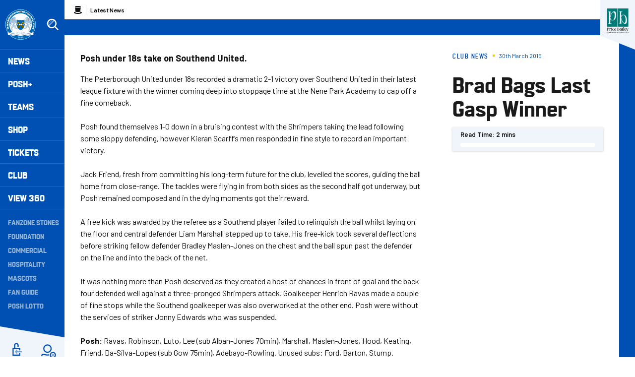

--- FILE ---
content_type: text/html; charset=UTF-8
request_url: https://www.theposh.com/news/2015/march/brad-bags-last-gasp-winner
body_size: 19930
content:
<!DOCTYPE html>
<html lang="en" dir="ltr" prefix="og: https://ogp.me/ns#">
  <head>
    <meta charset="utf-8" />
<script async="async" src="https://pagead2.googlesyndication.com/tag/js/gpt.js"></script>
<script type="text/javascript">window.ClubcastRegistry = window.ClubcastRegistry || [];</script>
<meta name="apple-itunes-app" content="app-id=1591639594" />
<script type="text/javascript">(function(w,d,s,l,i){w[l]=w[l]||[];var f=d.getElementsByTagName(s)[0],e=d.createElement(s);e.async=true;
e.src='https://api.clubcast.co.uk/analytics/cda.js?id='+i;f.parentNode.insertBefore(e,f);w.cde=w.cde||[];})
(window,document,'script','cda','posh');</script>
<meta name="description" content="Posh under 18s take on Southend United." />
<link rel="canonical" href="https://www.theposh.com/news/2015/march/brad-bags-last-gasp-winner" />
<meta property="og:url" content="https://www.theposh.com/news/2015/march/brad-bags-last-gasp-winner" />
<meta property="og:title" content="Brad Bags Last Gasp Winner | Peterborough United - The Posh" />
<meta property="og:description" content="Posh under 18s take on Southend United." />
<meta name="twitter:card" content="summary_large_image" />
<meta name="twitter:title" content="Brad Bags Last Gasp Winner | Peterborough United - The Posh" />
<meta name="twitter:description" content="Posh under 18s take on Southend United." />
<meta name="msapplication-TileColor" content="#0050b4" />
<meta name="theme-color" content="#eff5fa" />
<meta name="Generator" content="Drupal 10 (https://www.drupal.org)" />
<meta name="MobileOptimized" content="width" />
<meta name="HandheldFriendly" content="true" />
<meta name="viewport" content="width=device-width, initial-scale=1.0" />
<script type="application/ld+json">{
    "@context": "https://schema.org",
    "@graph": [
        {
            "@type": "NewsArticle",
            "headline": "Brad Bags Last Gasp Winner",
            "name": "Brad Bags Last Gasp Winner",
            "about": "Club News",
            "datePublished": "2015-03-30",
            "dateModified": "2015-03-30",
            "isAccessibleForFree": "True"
        },
        {
            "@type": "SportsTeam",
            "additionalType": "SportsOrganization",
            "@id": "https://www.theposh.com/",
            "name": "Peterborough United - The Posh",
            "url": "https://www.theposh.com/",
            "description": "The Club website for the team Peterborough United - The Posh"
        },
        {
            "@type": "WebSite",
            "@id": "https://www.theposh.com/",
            "name": "Peterborough United - The Posh",
            "url": "https://www.theposh.com/"
        }
    ]
}</script>
<style type="text/css">#m-ad-slot-30833 { width: 300px; height: 250px; }</style>
<style type="text/css">#m-ad-slot-30832 { width: 300px; height: 250px; }</style>
<style type="text/css">#m-ad-slot-30831 { width: 300px; height: 250px; }</style>
<style type="text/css">#m-ad-slot-30830 { width: 300px; height: 250px; }</style>
<link rel="manifest" href="/site.webmanifest" />
<link rel="apple-touch-icon" sizes="180x180" href="https://cdn.theposh.com/sites/default/files/favicons/apple-touch-icon.png" />
<link rel="icon" type="image/png" sizes="32x32" href="https://cdn.theposh.com/sites/default/files/favicons/favicon-32x32.png" />
<link rel="icon" type="image/png" sizes="16x16" href="https://cdn.theposh.com/sites/default/files/favicons/favicon-16x16.png" />
<link rel="manifest" href="https://cdn.theposh.com/sites/default/files/favicons/site.webmanifest" />
<link rel="mask-icon" href="https://cdn.theposh.com/sites/default/files/favicons/safari-pinned-tab.svg" color="#0050b4" />
<script>window.addEventListener('cc:onConsent', function(data) {
  if (data.detail.cookie.categories.includes('performance')) {
  (function(w,d,s,l,i){w[l]=w[l]||[];w[l].push({'gtm.start':new Date().getTime(),event:'gtm.js'});var f=d.getElementsByTagName(s)[0];var j=d.createElement(s);var dl=l!='dataLayer'?'&l='+l:'';j.src='https://www.googletagmanager.com/gtm.js?id='+i+dl+'';j.async=true;f.parentNode.insertBefore(j,f);})(window,document,'script','dataLayer','GTM-TLB5Q8L');
  }
});</script>

    <title>Brad Bags Last Gasp Winner | Peterborough United - The Posh</title>
    <link rel="stylesheet" media="all" href="/themes/contrib/stable/css/system/components/align.module.css?t9q05t" />
<link rel="stylesheet" media="all" href="/themes/contrib/stable/css/system/components/fieldgroup.module.css?t9q05t" />
<link rel="stylesheet" media="all" href="/themes/contrib/stable/css/system/components/container-inline.module.css?t9q05t" />
<link rel="stylesheet" media="all" href="/themes/contrib/stable/css/system/components/clearfix.module.css?t9q05t" />
<link rel="stylesheet" media="all" href="/themes/contrib/stable/css/system/components/details.module.css?t9q05t" />
<link rel="stylesheet" media="all" href="/themes/contrib/stable/css/system/components/hidden.module.css?t9q05t" />
<link rel="stylesheet" media="all" href="/themes/contrib/stable/css/system/components/item-list.module.css?t9q05t" />
<link rel="stylesheet" media="all" href="/themes/contrib/stable/css/system/components/js.module.css?t9q05t" />
<link rel="stylesheet" media="all" href="/themes/contrib/stable/css/system/components/nowrap.module.css?t9q05t" />
<link rel="stylesheet" media="all" href="/themes/contrib/stable/css/system/components/position-container.module.css?t9q05t" />
<link rel="stylesheet" media="all" href="/themes/contrib/stable/css/system/components/reset-appearance.module.css?t9q05t" />
<link rel="stylesheet" media="all" href="/themes/contrib/stable/css/system/components/resize.module.css?t9q05t" />
<link rel="stylesheet" media="all" href="/themes/contrib/stable/css/system/components/system-status-counter.css?t9q05t" />
<link rel="stylesheet" media="all" href="/themes/contrib/stable/css/system/components/system-status-report-counters.css?t9q05t" />
<link rel="stylesheet" media="all" href="/themes/contrib/stable/css/system/components/system-status-report-general-info.css?t9q05t" />
<link rel="stylesheet" media="all" href="/themes/contrib/stable/css/system/components/tablesort.module.css?t9q05t" />
<link rel="stylesheet" media="all" href="/modules/contrib/paragraphs/css/paragraphs.unpublished.css?t9q05t" />
<link rel="stylesheet" media="all" href="/themes/contrib/classy/css/components/action-links.css?t9q05t" />
<link rel="stylesheet" media="all" href="/themes/contrib/classy/css/components/breadcrumb.css?t9q05t" />
<link rel="stylesheet" media="all" href="/themes/contrib/classy/css/components/button.css?t9q05t" />
<link rel="stylesheet" media="all" href="/themes/contrib/classy/css/components/collapse-processed.css?t9q05t" />
<link rel="stylesheet" media="all" href="/themes/contrib/classy/css/components/container-inline.css?t9q05t" />
<link rel="stylesheet" media="all" href="/themes/contrib/classy/css/components/details.css?t9q05t" />
<link rel="stylesheet" media="all" href="/themes/contrib/classy/css/components/exposed-filters.css?t9q05t" />
<link rel="stylesheet" media="all" href="/themes/contrib/classy/css/components/field.css?t9q05t" />
<link rel="stylesheet" media="all" href="/themes/contrib/classy/css/components/form.css?t9q05t" />
<link rel="stylesheet" media="all" href="/themes/contrib/classy/css/components/icons.css?t9q05t" />
<link rel="stylesheet" media="all" href="/themes/contrib/classy/css/components/inline-form.css?t9q05t" />
<link rel="stylesheet" media="all" href="/themes/contrib/classy/css/components/item-list.css?t9q05t" />
<link rel="stylesheet" media="all" href="/themes/contrib/classy/css/components/link.css?t9q05t" />
<link rel="stylesheet" media="all" href="/themes/contrib/classy/css/components/links.css?t9q05t" />
<link rel="stylesheet" media="all" href="/themes/contrib/classy/css/components/menu.css?t9q05t" />
<link rel="stylesheet" media="all" href="/themes/contrib/classy/css/components/more-link.css?t9q05t" />
<link rel="stylesheet" media="all" href="/themes/contrib/classy/css/components/pager.css?t9q05t" />
<link rel="stylesheet" media="all" href="/themes/contrib/classy/css/components/tabledrag.css?t9q05t" />
<link rel="stylesheet" media="all" href="/themes/contrib/classy/css/components/tableselect.css?t9q05t" />
<link rel="stylesheet" media="all" href="/themes/contrib/classy/css/components/tablesort.css?t9q05t" />
<link rel="stylesheet" media="all" href="/themes/contrib/classy/css/components/tabs.css?t9q05t" />
<link rel="stylesheet" media="all" href="/themes/contrib/classy/css/components/textarea.css?t9q05t" />
<link rel="stylesheet" media="all" href="/themes/contrib/classy/css/components/ui-dialog.css?t9q05t" />
<link rel="stylesheet" media="all" href="/themes/contrib/classy/css/components/messages.css?t9q05t" />
<link rel="stylesheet" media="all" href="/themes/contrib/classy/css/components/node.css?t9q05t" />
<link rel="stylesheet" media="all" href="/themes/custom/peterborough/css/style.bd6c5975caf311af4d34.css?t9q05t" />
<link rel="stylesheet" media="all" href="/themes/custom/peterborough/css/node.0a48d4dc956d28098b55.css?t9q05t" />
<link rel="stylesheet" media="all" href="/themes/custom/clubcast/css/node_article_full.31d6cfe0d16ae931b73c.css?t9q05t" />
<link rel="stylesheet" media="all" href="/themes/custom/peterborough/css/textarea.fe8b82f02c8d04da564b.css?t9q05t" />
<link rel="stylesheet" media="all" href="/themes/custom/peterborough/css/cookie_consent.3a84d2bcf23f96d7aef5.css?t9q05t" />
<link rel="stylesheet" media="all" href="/sites/default/files/asset_injector/css/migrated_header_styles_0-1ef429137366cbcfaeb7cdb5ecedea44.css?t9q05t" />

    <script src="/sites/default/files/asset_injector/js/migrated_header_scripts_0-65adac1042d23cee9e6e13ed31472321.js?t9q05t"></script>

  </head>
  <body class="path-node page-node-type-article">
        <a href="#main-content" class="visually-hidden focusable skip-link">
      Skip to main content
    </a>
    
      <div class="dialog-off-canvas-main-canvas" data-off-canvas-main-canvas>
    <div class="layout-container">
  <header role="banner" class="m-header">
  <div class="m-header__inner">
    <button class="m-hamburger js--toggle-menu" type="button" aria-label="Toggle site navigation">
      <span class="m-hamburger__box" aria-hidden="true">
        <span class="m-hamburger__inner"></span>
      </span>
    </button>
    <div class="m-header__logo">
      <a href="https://www.theposh.com/" title="Link to Peterborough United homepage" class="m-header__logo-link">
        <span class="show-for-sr">Peterborough United badge - Link to home</span>
        <img src="/themes/custom/peterborough/files/peterborough-united.svg" width="55" height="55" alt="Peterborough United" title="Back to home" />
      </a>
    </div>
    <div class="m-header__search">
      <button class="m-header__search-btn js--toggle-search" type="button" aria-label="Toggle search">
        <svg aria-hidden="true" class="js--toggle-search--open" width="40" height="40" viewBox="0 0 40 40" xmlns="http://www.w3.org/2000/svg">
          <title>Search</title>
          <g fill="#FFF" fill-rule="evenodd">
            <path d="M18 6c6.627 0 12 5.373 12 12 0 2.773-.94 5.327-2.52 7.359L35.12 33 33 35.121l-7.641-7.641A11.948 11.948 0 0 1 18 30c-6.627 0-12-5.373-12-12S11.373 6 18 6zm0 3a9 9 0 1 0 0 18 9 9 0 0 0 0-18z" fill-rule="nonzero"/>
            <path d="m23.071 8.929 2.121 2.121L11.05 25.192l-2.121-2.12L23.07 8.928zM20.95 6.808l.707.707L7.515 21.657l-.707-.707L20.95 6.808z" opacity=".5"/>
          </g>
        </svg>
        <svg aria-hidden="true" class="js--toggle-search--close" width="40" height="40" viewBox="0 0 40 40" xmlns="http://www.w3.org/2000/svg">
          <g fill="#F0C509" fill-rule="evenodd">
            <path d="m10.454 27.425 16.97-16.97 2.122 2.12-16.97 16.97z"/>
            <path d="m12.575 10.454 16.97 16.97-2.12 2.122-16.97-16.97z"/>
          </g>
        </svg>
      </button>
    </div>
    <div class="m-header__nav">
              <div class="m-header-sponsor m-header-sponsor--mobile">
          <div class="cc_sponsor_entity m-sponsor m-sponsor--light" role="contentinfo">
  <div class="m-sponsor__image">
    <a href="https&#x3A;&#x2F;&#x2F;www.pricebailey.co.uk&#x2F;" title="Website&#x20;Sponsor" data-id="48" rel="sponsored" onclick="window.cde&&window.cde.push(['sponsors','click',this.getAttribute('title'),null,{id1:this.getAttribute('data-id')}])">
      <figure class="media media--type-cc-sponsor-entity media--view-mode-light">
  
      <div class="media__inner">
      
  <div class="field field--name-field-media-cc-sponsor field--type-image field--label-hidden field__items">
        <div class="field__item">    <img loading="lazy" style="object-fit: cover; object-position: 50% 50%; font-family: &#039;object-fit:cover;object-position:50% 50%&#039;" srcset="https://cdn.theposh.com/sites/default/files/styles/medium/public/2023-10/untitled_design_77.png?itok=B67a6Twz 220w" sizes="220px" width="220" height="220" src="https://cdn.theposh.com/sites/default/files/styles/medium/public/2023-10/untitled_design_77.png?itok=B67a6Twz" alt="Price Bailey website sponsor" />


</div>
  </div>
    </div>
    <figcaption>
      
    </figcaption>
  </figure>

    </a>
  </div>
</div>

        </div>
              <div class="region region-primary-menu">
    <div class="views-exposed-form m-form-exposed m-search block block-views block-views-exposed-filter-blockcc-search-page-1" data-drupal-selector="views-exposed-form-cc-search-page-1" id="block-exposedformcc-searchpage-1">
  
    
      <form action="/search" method="get" id="views-exposed-form-cc-search-page-1" accept-charset="UTF-8">
  <div class="form--inline clearfix">
  <div class="js-form-item form-item js-form-type-textfield form-type-textfield js-form-item-results-for form-item-results-for">
      <label for="edit-results-for">Search</label>
        <input data-drupal-selector="edit-results-for" type="text" id="edit-results-for" name="results_for" value="" size="30" maxlength="128" class="form-text" />

        </div>
<div data-drupal-selector="edit-actions" class="form-actions js-form-wrapper form-wrapper" id="edit-actions"><input data-drupal-selector="edit-submit-cc-search" type="submit" id="edit-submit-cc-search" value="Apply" class="button js-form-submit form-submit" />
</div>

</div>

</form>

  </div>
<nav role="navigation" aria-labelledby="block-meganavigation-menu" id="block-meganavigation" class="block block-menu navigation menu--mega-navigation m-main-nav">
            
  <h2 class="visually-hidden" id="block-meganavigation-menu">Mega Navigation</h2>
  

        

                        <ul class="m-main-nav__menu">
                                                        <li class="menu-item menu-item--expanded">
                <a href="/news" title="News">
                  News
                  <span class="menu-item-icon"></span>
                </a>
                                                          <ul class="submenu">
                                                        <li class="menu-item menu-item--expanded">
                <a href="" title="Read Now">
                  Read Now
                  <span class="menu-item-icon"></span>
                </a>
                                                          <ul class="submenu">
                                                        <li class="menu-item">
                <a href="/news" title="Latest News">
                  Latest News
                  <span class="menu-item-icon"></span>
                </a>
                              </li>
                                                            <li class="menu-item">
                <a href="/news-category/club-news" title="Club News">
                  Club News
                  <span class="menu-item-icon"></span>
                </a>
                              </li>
                                                            <li class="menu-item">
                <a href="/news-category/ticket-news" title="Ticket News">
                  Ticket News
                  <span class="menu-item-icon"></span>
                </a>
                              </li>
                                                            <li class="menu-item">
                <a href="/news-category/photo-galleries" title="Galleries">
                  Galleries
                  <span class="menu-item-icon"></span>
                </a>
                              </li>
                                                            <li class="menu-item">
                <a href="/news-category/match-previews" title="Match Previews">
                  Match Previews
                  <span class="menu-item-icon"></span>
                </a>
                              </li>
                                                            <li class="menu-item">
                <a href="/news-category/match-reports" title="Match Reports">
                  Match Reports
                  <span class="menu-item-icon"></span>
                </a>
                              </li>
                                                            <li class="menu-item">
                <a href="/news-category/player-awards" title="Player Awards">
                  Player Awards
                  <span class="menu-item-icon"></span>
                </a>
                              </li>
                                                            <li class="menu-item">
                <a href="/news-category/brand-evolution" title="Brand Evolution">
                  Brand Evolution
                  <span class="menu-item-icon"></span>
                </a>
                              </li>
                                
        </ul>
    
                              </li>
                                                            <li class="menu-item menu-item--expanded">
                <a href="/news?category=All&amp;field_tags_target_id=1320" title="Team News">
                  Team News
                  <span class="menu-item-icon"></span>
                </a>
                                                          <ul class="submenu">
                                                        <li class="menu-item">
                <a href="/news?category=711" title="Men">
                  Men
                  <span class="menu-item-icon"></span>
                </a>
                              </li>
                                                            <li class="menu-item">
                <a href="/news?category=1868" title="Women">
                  Women
                  <span class="menu-item-icon"></span>
                </a>
                              </li>
                                                            <li class="menu-item">
                <a href="/news?category=1045" title="U21s">
                  U21s
                  <span class="menu-item-icon"></span>
                </a>
                              </li>
                                                            <li class="menu-item">
                <a href="/news?category=1044" title="Academy">
                  Academy
                  <span class="menu-item-icon"></span>
                </a>
                              </li>
                                
        </ul>
    
                              </li>
                                
        </ul>
    
                              </li>
                                                            <li class="menu-item menu-item--expanded">
                <a href="/video/section?feed=c80ac797-2ff3-4fb2-8cf1-9b9551fcc389&amp;section=f2629903-7fcf-43cc-a96b-4191d10f4994" title="Posh+">
                  Posh+
                  <span class="menu-item-icon"></span>
                </a>
                                                          <ul class="submenu">
                                                        <li class="menu-item menu-item--expanded">
                <a href="/posh-plus" title="Watch">
                  Watch
                  <span class="menu-item-icon"></span>
                </a>
                                                          <ul class="submenu">
                                                        <li class="menu-item">
                <a href="https://www.theposh.com/video/live" title="Live Match Streaming">
                  Live Match Streaming
                  <span class="menu-item-icon"></span>
                </a>
                              </li>
                                                            <li class="menu-item">
                <a href="/posh-plus" title="Latest Videos">
                  Latest Videos
                  <span class="menu-item-icon"></span>
                </a>
                              </li>
                                                            <li class="menu-item">
                <a href="/videos/watch-now/interviews" title="Interviews">
                  Interviews
                  <span class="menu-item-icon"></span>
                </a>
                              </li>
                                                            <li class="menu-item">
                <a href="https://www.theposh.com/video/section?feed=b554410f-b9f8-479a-9698-7beb7abc67a1&amp;section=ccfe5e86-c91f-4910-a6f7-88048808f0d4" title="Features">
                  Features
                  <span class="menu-item-icon"></span>
                </a>
                              </li>
                                                            <li class="menu-item">
                <a href="https://www.theposh.com/video/section?feed=4409c510-14e9-483c-be99-d54d305e04d9&amp;section=aabb849e-6003-4df6-947b-5d539c561dd3" title="Half-Way Line">
                  Half-Way Line
                  <span class="menu-item-icon"></span>
                </a>
                              </li>
                                                            <li class="menu-item">
                <a href="/pitchside-posh" title="Pitchside Posh">
                  Pitchside Posh
                  <span class="menu-item-icon"></span>
                </a>
                              </li>
                                                            <li class="menu-item">
                <a href="/posh/watch/highlights" title="Highlights">
                  Highlights
                  <span class="menu-item-icon"></span>
                </a>
                              </li>
                                                            <li class="menu-item">
                <a href="/full-match-replays" title="Full Match Replays">
                  Full Match Replays
                  <span class="menu-item-icon"></span>
                </a>
                              </li>
                                                            <li class="menu-item">
                <a href="https://www.theposh.com/video/section?feed=fdc8e87e-c6de-457e-bd61-a9026ab2e3b3&amp;section=52a32a7c-8b2c-43f4-8b3a-d9a2ba7c49fd" title="In-Depth Interviews">
                  In-Depth Interviews
                  <span class="menu-item-icon"></span>
                </a>
                              </li>
                                                            <li class="menu-item">
                <a href="/video/section?feed=c80ac797-2ff3-4fb2-8cf1-9b9551fcc389&amp;section=f2629903-7fcf-43cc-a96b-4191d10f4994" title="View All">
                  View All
                  <span class="menu-item-icon"></span>
                </a>
                              </li>
                                
        </ul>
    
                              </li>
                                                            <li class="menu-item menu-item--expanded">
                <a href="" title="Posh+">
                  Posh+
                  <span class="menu-item-icon"></span>
                </a>
                                                          <ul class="submenu">
                                                        <li class="menu-item">
                <a href="/video/packages" title="Subscribe to Posh+">
                  Subscribe to Posh+
                  <span class="menu-item-icon"></span>
                </a>
                              </li>
                                                            <li class="menu-item">
                <a href="/video/packages" title="Buy A Match Pass">
                  Buy A Match Pass
                  <span class="menu-item-icon"></span>
                </a>
                              </li>
                                                            <li class="menu-item">
                <a href="https://peterboroughpayments.streamamg.com/account" title="Manage My Posh+ Account">
                  Manage My Posh+ Account
                  <span class="menu-item-icon"></span>
                </a>
                              </li>
                                                            <li class="menu-item">
                <a href="/poshplus/posh-domestic-subscription" title="About Posh+ Domestic">
                  About Posh+ Domestic
                  <span class="menu-item-icon"></span>
                </a>
                              </li>
                                                            <li class="menu-item">
                <a href="/poshplus/posh-international-subscription" title="About Posh+ International">
                  About Posh+ International
                  <span class="menu-item-icon"></span>
                </a>
                              </li>
                                                            <li class="menu-item">
                <a href="/poshplus/posh-support-faqs" title="Support &amp; FAQs">
                  Support & FAQs
                  <span class="menu-item-icon"></span>
                </a>
                              </li>
                                
        </ul>
    
                              </li>
                                
        </ul>
    
                              </li>
                                                            <li class="menu-item menu-item--expanded">
                <a href="/fixture/list/226" title="Teams">
                  Teams
                  <span class="menu-item-icon"></span>
                </a>
                                                          <ul class="submenu">
                                                        <li class="menu-item menu-item--expanded">
                <a href="/fixture/list/226" title="Men">
                  Men
                  <span class="menu-item-icon"></span>
                </a>
                                                          <ul class="submenu">
                                                        <li class="menu-item">
                <a href="/news?category=711&amp;field_tags_target_id=All" title="Team News">
                  Team News
                  <span class="menu-item-icon"></span>
                </a>
                              </li>
                                                            <li class="menu-item">
                <a href="/players/226" title="Player Profiles">
                  Player Profiles
                  <span class="menu-item-icon"></span>
                </a>
                              </li>
                                                            <li class="menu-item">
                <a href="/fixture/list/226" title="Fixtures">
                  Fixtures
                  <span class="menu-item-icon"></span>
                </a>
                              </li>
                                                            <li class="menu-item">
                <a href="/fixture/result/226" title="Results">
                  Results
                  <span class="menu-item-icon"></span>
                </a>
                              </li>
                                                            <li class="menu-item">
                <a href="/table/226" title="League Table">
                  League Table
                  <span class="menu-item-icon"></span>
                </a>
                              </li>
                                
        </ul>
    
                              </li>
                                                            <li class="menu-item menu-item--expanded">
                <a href="" title="Women">
                  Women
                  <span class="menu-item-icon"></span>
                </a>
                                                          <ul class="submenu">
                                                        <li class="menu-item">
                <a href="/news?category=All&amp;field_tags_target_id=1374" title="Team News">
                  Team News
                  <span class="menu-item-icon"></span>
                </a>
                              </li>
                                                            <li class="menu-item">
                <a href="/players/998" title="Player Profiles">
                  Player Profiles
                  <span class="menu-item-icon"></span>
                </a>
                              </li>
                                                            <li class="menu-item">
                <a href="https://www.theposh.com/fixture/list/998" title="Fixtures">
                  Fixtures
                  <span class="menu-item-icon"></span>
                </a>
                              </li>
                                                            <li class="menu-item">
                <a href="/fixture/result/998" title="Results">
                  Results
                  <span class="menu-item-icon"></span>
                </a>
                              </li>
                                                            <li class="menu-item">
                <a href="https://theposh.cc/womens-league-table" title="League Table">
                  League Table
                  <span class="menu-item-icon"></span>
                </a>
                              </li>
                                                            <li class="menu-item">
                <a href="/teams/women/matchday-guide" title="Match Day Guide">
                  Match Day Guide
                  <span class="menu-item-icon"></span>
                </a>
                              </li>
                                
        </ul>
    
                              </li>
                                                            <li class="menu-item menu-item--expanded">
                <a href="" title="U21">
                  U21
                  <span class="menu-item-icon"></span>
                </a>
                                                          <ul class="submenu">
                                                        <li class="menu-item">
                <a href="/news?category=All&amp;field_tags_target_id=2243" title="Team News">
                  Team News
                  <span class="menu-item-icon"></span>
                </a>
                              </li>
                                                            <li class="menu-item">
                <a href="/players/1024" title="Player Profiles">
                  Player Profiles
                  <span class="menu-item-icon"></span>
                </a>
                              </li>
                                                            <li class="menu-item">
                <a href="/fixture/list/1024" title="Fixtures">
                  Fixtures
                  <span class="menu-item-icon"></span>
                </a>
                              </li>
                                                            <li class="menu-item">
                <a href="/fixture/result/1024" title="Results">
                  Results
                  <span class="menu-item-icon"></span>
                </a>
                              </li>
                                
        </ul>
    
                              </li>
                                                            <li class="menu-item menu-item--expanded">
                <a href="" title="U18">
                  U18
                  <span class="menu-item-icon"></span>
                </a>
                                                          <ul class="submenu">
                                                        <li class="menu-item">
                <a href="/players/319" title="Player Profiles">
                  Player Profiles
                  <span class="menu-item-icon"></span>
                </a>
                              </li>
                                                            <li class="menu-item">
                <a href="/fixture/list/319" title="Fixtures">
                  Fixtures
                  <span class="menu-item-icon"></span>
                </a>
                              </li>
                                                            <li class="menu-item">
                <a href="/fixture/result/319" title="Results">
                  Results
                  <span class="menu-item-icon"></span>
                </a>
                              </li>
                                                            <li class="menu-item">
                <a href="/news?category=All&amp;field_tags_target_id=1105" title="Team News">
                  Team News
                  <span class="menu-item-icon"></span>
                </a>
                              </li>
                                
        </ul>
    
                              </li>
                                                            <li class="menu-item menu-item--expanded">
                <a href="/academy" title="The Academy">
                  The Academy
                  <span class="menu-item-icon"></span>
                </a>
                                                          <ul class="submenu">
                                                        <li class="menu-item">
                <a href="/academy/welcome-academy" title="Welcome To The Academy">
                  Welcome To The Academy
                  <span class="menu-item-icon"></span>
                </a>
                              </li>
                                                            <li class="menu-item">
                <a href="/academy/vision-mission" title="Vision &amp; Mission">
                  Vision & Mission
                  <span class="menu-item-icon"></span>
                </a>
                              </li>
                                                            <li class="menu-item">
                <a href="/academy/objectives" title="Objectives">
                  Objectives
                  <span class="menu-item-icon"></span>
                </a>
                              </li>
                                                            <li class="menu-item">
                <a href="/academy/philosophy" title="Philosophy">
                  Philosophy
                  <span class="menu-item-icon"></span>
                </a>
                              </li>
                                
        </ul>
    
                              </li>
                                                            <li class="menu-item menu-item--expanded">
                <a href="" title="Women&#039;s Academy">
                  Women's Academy
                  <span class="menu-item-icon"></span>
                </a>
                                                          <ul class="submenu">
                                                        <li class="menu-item">
                <a href="/teams/womens-academy/welcome-womens-academy" title="About the Women&#039;s Academy">
                  About the Women's Academy
                  <span class="menu-item-icon"></span>
                </a>
                              </li>
                                
        </ul>
    
                              </li>
                                
        </ul>
    
                              </li>
                                                            <li class="menu-item">
                <a href="https://www.theposhonlinestore.com/?utm_source=homepage&amp;utm_medium=navigation&amp;utm_campaign=mainclubwebsite" title="Shop">
                  Shop
                  <span class="menu-item-icon"></span>
                </a>
                              </li>
                                                            <li class="menu-item menu-item--expanded">
                <a href="http://www.theposhtickets.com" title="Tickets">
                  Tickets
                  <span class="menu-item-icon"></span>
                </a>
                                                          <ul class="submenu">
                                                        <li class="menu-item menu-item--expanded">
                <a href="" title="Upcoming Games">
                  Upcoming Games
                  <span class="menu-item-icon"></span>
                </a>
                                                          <ul class="submenu">
                                                        <li class="menu-item">
                <a href="http://www.theposhtickets.com/?utm_source=homepage&amp;utm_medium=navigation&amp;utm_campaign=mainclubwebsite" title="Buy Tickets">
                  Buy Tickets
                  <span class="menu-item-icon"></span>
                </a>
                              </li>
                                                            <li class="menu-item">
                <a href="/news?category=1043&amp;field_tags_target_id=All" title="Ticket News">
                  Ticket News
                  <span class="menu-item-icon"></span>
                </a>
                              </li>
                                                            <li class="menu-item">
                <a href="/news?category=1043&amp;field_tags_target_id=1838" title="Away Ticket Information">
                  Away Ticket Information
                  <span class="menu-item-icon"></span>
                </a>
                              </li>
                                                            <li class="menu-item">
                <a href="/tickets/upcoming-games/moving-your-season-ticket-seat-gh-display-stand" title="GH Display Stand Seat Move">
                  GH Display Stand Seat Move
                  <span class="menu-item-icon"></span>
                </a>
                              </li>
                                
        </ul>
    
                              </li>
                                                            <li class="menu-item menu-item--expanded">
                <a href="" title="Tickets &amp; Memberships">
                  Tickets & Memberships
                  <span class="menu-item-icon"></span>
                </a>
                                                          <ul class="submenu">
                                                        <li class="menu-item">
                <a href="/match-tickets-202526" title="Match Tickets 2025/26">
                  Match Tickets 2025/26
                  <span class="menu-item-icon"></span>
                </a>
                              </li>
                                                            <li class="menu-item">
                <a href="/tickets/tickets-memberships/half-season-tickets" title="Half Season Tickets">
                  Half Season Tickets
                  <span class="menu-item-icon"></span>
                </a>
                              </li>
                                                            <li class="menu-item">
                <a href="/10-game-flexi-ticket" title="10-Game Flexi Ticket (25/26)">
                  10-Game Flexi Ticket (25/26)
                  <span class="menu-item-icon"></span>
                </a>
                              </li>
                                                            <li class="menu-item">
                <a href="https://www.eticketing.co.uk/theposh/Memberships/List/?utm_source=homepage&amp;utm_medium=navigation&amp;utm_campaign=mainclubwebsite" title="Memberships">
                  Memberships
                  <span class="menu-item-icon"></span>
                </a>
                              </li>
                                                            <li class="menu-item">
                <a href="/tickets/tickets-memberships/group-bookings" title="Group Bookings">
                  Group Bookings
                  <span class="menu-item-icon"></span>
                </a>
                              </li>
                                                            <li class="menu-item">
                <a href="/tickets/tickets-memberships/hospitality" title="Hospitality">
                  Hospitality
                  <span class="menu-item-icon"></span>
                </a>
                              </li>
                                                            <li class="menu-item">
                <a href="/coach-travel" title="Coach Travel">
                  Coach Travel
                  <span class="menu-item-icon"></span>
                </a>
                              </li>
                                
        </ul>
    
                              </li>
                                                            <li class="menu-item menu-item--expanded">
                <a href="/tickets/information" title="Information">
                  Information
                  <span class="menu-item-icon"></span>
                </a>
                                                          <ul class="submenu">
                                                        <li class="menu-item">
                <a href="/tickets/information/junior-grassroots-club-partner-programme" title="Junior Grassroots Club Partner Programme">
                  Junior Grassroots Club Partner Programme
                  <span class="menu-item-icon"></span>
                </a>
                              </li>
                                                            <li class="menu-item">
                <a href="/tickets/information/grassroots-club-package" title="Junior Grassroots Club VIP Experience">
                  Junior Grassroots Club VIP Experience
                  <span class="menu-item-icon"></span>
                </a>
                              </li>
                                                            <li class="menu-item">
                <a href="/tickets/information/match-day" title="Match Day">
                  Match Day
                  <span class="menu-item-icon"></span>
                </a>
                              </li>
                                                            <li class="menu-item">
                <a href="/tickets/information/ticket-priority-scheme" title="Priority Scheme">
                  Priority Scheme
                  <span class="menu-item-icon"></span>
                </a>
                              </li>
                                                            <li class="menu-item">
                <a href="/tickets/information/schools-initiative" title="Schools Initiative">
                  Schools Initiative
                  <span class="menu-item-icon"></span>
                </a>
                              </li>
                                                            <li class="menu-item">
                <a href="/tickets/information/weston-homes-stadium" title="Stadium Plan &amp; Directions">
                  Stadium Plan & Directions
                  <span class="menu-item-icon"></span>
                </a>
                              </li>
                                                            <li class="menu-item">
                <a href="https://www.theposh.com/club/policies-inclusions/ticket-purchase-policy" title="Ticket Purchase Policy">
                  Ticket Purchase Policy
                  <span class="menu-item-icon"></span>
                </a>
                              </li>
                                                            <li class="menu-item">
                <a href="/tickets/information/video-guides-ticketing" title="Video Guides For Ticketing">
                  Video Guides For Ticketing
                  <span class="menu-item-icon"></span>
                </a>
                              </li>
                                
        </ul>
    
                              </li>
                                
        </ul>
    
                              </li>
                                                            <li class="menu-item menu-item--expanded">
                <a href="/club" title="Club">
                  Club
                  <span class="menu-item-icon"></span>
                </a>
                                                          <ul class="submenu">
                                                        <li class="menu-item menu-item--expanded">
                <a href="/club" title="Club">
                  Club
                  <span class="menu-item-icon"></span>
                </a>
                                                          <ul class="submenu">
                                                        <li class="menu-item">
                <a href="https://ask.theposh.com/" title="Got a question? Ask Posh">
                  Got a question? Ask Posh
                  <span class="menu-item-icon"></span>
                </a>
                              </li>
                                                            <li class="menu-item">
                <a href="/club/club-information" title="Club Information">
                  Club Information
                  <span class="menu-item-icon"></span>
                </a>
                              </li>
                                                            <li class="menu-item">
                <a href="/club/club/international-pathway-programme" title="International Pathway Programme">
                  International Pathway Programme
                  <span class="menu-item-icon"></span>
                </a>
                              </li>
                                                            <li class="menu-item">
                <a href="/club/policies-inclusions" title="Policies &amp; Inclusion">
                  Policies & Inclusion
                  <span class="menu-item-icon"></span>
                </a>
                              </li>
                                                            <li class="menu-item">
                <a href="https://www.theposh.com/club/policies-inclusions/safeguarding-policy" title="Safeguarding">
                  Safeguarding
                  <span class="menu-item-icon"></span>
                </a>
                              </li>
                                                            <li class="menu-item">
                <a href="/club/stadiums/weston-homes-stadium" title="The Weston Homes Stadium">
                  The Weston Homes Stadium
                  <span class="menu-item-icon"></span>
                </a>
                              </li>
                                                            <li class="menu-item">
                <a href="/club/club-information/job-vacancies" title="Job Vacancies">
                  Job Vacancies
                  <span class="menu-item-icon"></span>
                </a>
                              </li>
                                                            <li class="menu-item">
                <a href="/club/host-families-academy" title="Host Families - Academy">
                  Host Families - Academy
                  <span class="menu-item-icon"></span>
                </a>
                              </li>
                                                            <li class="menu-item">
                <a href="/club/club-information/customer-charter-202526" title="Customer Charter">
                  Customer Charter
                  <span class="menu-item-icon"></span>
                </a>
                              </li>
                                                            <li class="menu-item">
                <a href="/club/contact-us" title="Contact Us &amp; Opening Hours">
                  Contact Us & Opening Hours
                  <span class="menu-item-icon"></span>
                </a>
                              </li>
                                
        </ul>
    
                              </li>
                                                            <li class="menu-item menu-item--expanded">
                <a href="/fans" title="Fans">
                  Fans
                  <span class="menu-item-icon"></span>
                </a>
                                                          <ul class="submenu">
                                                        <li class="menu-item">
                <a href="https://www.theposh.com/club/fans/birthday-requests" title="Birthday Requests">
                  Birthday Requests
                  <span class="menu-item-icon"></span>
                </a>
                              </li>
                                                            <li class="menu-item">
                <a href="/club/fans/posh-fan-guide" title="Fan Guide">
                  Fan Guide
                  <span class="menu-item-icon"></span>
                </a>
                              </li>
                                                            <li class="menu-item">
                <a href="/club/policies-inclusions/policy-supporters-disabilities" title="Disabled Fans">
                  Disabled Fans
                  <span class="menu-item-icon"></span>
                </a>
                              </li>
                                                            <li class="menu-item">
                <a href="/club/fans/fans-around-world" title="Fans Around The World">
                  Fans Around The World
                  <span class="menu-item-icon"></span>
                </a>
                              </li>
                                                            <li class="menu-item">
                <a href="/junior-posh/peters-burrow" title="Peter&#039;s Burrow">
                  Peter's Burrow
                  <span class="menu-item-icon"></span>
                </a>
                              </li>
                                                            <li class="menu-item">
                <a href="/club/fans/season-ticket-holder-discounts" title="Season Ticket Holder Discounts">
                  Season Ticket Holder Discounts
                  <span class="menu-item-icon"></span>
                </a>
                              </li>
                                                            <li class="menu-item">
                <a href="/posh-lotto" title="Posh Lotto">
                  Posh Lotto
                  <span class="menu-item-icon"></span>
                </a>
                              </li>
                                
        </ul>
    
                              </li>
                                                            <li class="menu-item menu-item--expanded">
                <a href="" title="Events">
                  Events
                  <span class="menu-item-icon"></span>
                </a>
                                                          <ul class="submenu">
                                                        <li class="menu-item">
                <a href="https://westonhomesstadium.com/christmas-party/" title="Christmas Parties">
                  Christmas Parties
                  <span class="menu-item-icon"></span>
                </a>
                              </li>
                                                            <li class="menu-item">
                <a href="https://westonhomesstadium.com/contact-us/" title="Enquiries">
                  Enquiries
                  <span class="menu-item-icon"></span>
                </a>
                              </li>
                                                            <li class="menu-item">
                <a href="https://westonhomesstadium.com/venue-hire/" title="Room Hire">
                  Room Hire
                  <span class="menu-item-icon"></span>
                </a>
                              </li>
                                                            <li class="menu-item">
                <a href="https://westonhomesstadium.com/wakes-memorial-celebrations/" title="Wakes &amp; Memorial Celebrations">
                  Wakes & Memorial Celebrations
                  <span class="menu-item-icon"></span>
                </a>
                              </li>
                                                            <li class="menu-item">
                <a href="https://westonhomesstadium.com/weddings-anniversaries/" title="Weddings &amp; Anniversaries">
                  Weddings & Anniversaries
                  <span class="menu-item-icon"></span>
                </a>
                              </li>
                                                            <li class="menu-item">
                <a href="https://westonhomesstadium.com/whats-on/" title="What&#039;s On">
                  What's On
                  <span class="menu-item-icon"></span>
                </a>
                              </li>
                                
        </ul>
    
                              </li>
                                
        </ul>
    
                              </li>
                                                            <li class="menu-item">
                <a href="https://view.theposh.com/" title="View 360">
                  View 360
                  <span class="menu-item-icon"></span>
                </a>
                              </li>
                                
        </ul>
    

  <div class="m-main-nav__mega-bg"></div>

  </nav>

  </div>

        <div class="region region-secondary-menu">
    <nav role="navigation" aria-labelledby="block-secondarynavigation-menu" id="block-secondarynavigation" class="block block-menu navigation menu--secondary-navigation m-secondary-nav">
            
  <h2 class="visually-hidden" id="block-secondarynavigation-menu">Secondary Navigation</h2>
  

        
              <ul class="m-secondary-nav__menu menu">
                    <li class="menu-item">
        <a href="https://uponthisrock.theposh.com/">FANZONE STONES</a>
              </li>
                <li class="menu-item">
        <a href="https://www.theposhfoundation.com/">Foundation</a>
              </li>
                <li class="menu-item">
        <a href="https://www.theposh.com/hospitality-advertising-partnerships-0" title="COMMERCIAL">COMMERCIAL</a>
              </li>
                <li class="menu-item">
        <a href="https://www.theposh.com/corporate/hospitality">Hospitality</a>
              </li>
                <li class="menu-item">
        <a href="https://www.theposh.com/corporate/proud-be-posh-packages-mascots">Mascots</a>
              </li>
                <li class="menu-item">
        <a href="https://www.theposh.com/posh-fan-guide">Fan Guide</a>
              </li>
                <li class="menu-item">
        <a href="/posh-lotto" data-drupal-link-system-path="node/21923">POSH LOTTO</a>
              </li>
        </ul>
  


  </nav>

  </div>

    </div>
    <div class="m-header__actions">
                  <ul class="m-header__actions-list m-header__actions-list--logged-out">
        <li class="m-header__actions-cta m-header__actions-cta--login">
          <a class="m-header__actions-icon" href="https://www.theposh.com/user/login" aria-label="Login">
            <svg width="40" height="41" viewBox="0 0 40 41" xmlns="http://www.w3.org/2000/svg">
              <title>Login</title>
              <g fill-rule="evenodd">
                <path d="M30 14.85v6h-3v-3H13v14h14v-4h3v7H10v-20h4v-7a6 6 0 1 1 12 0v4h-3v-4a3 3 0 0 0-2.824-2.995L20 4.85a3 3 0 0 0-2.995 2.824L17 7.85v7h13z" fill-rule="nonzero"/>
                <path d="M20.886 29.847 16 24.35l4.886-5.497 2.242 1.994-1.78 2.004 12.659-.001v3h-12.66l1.781 2.003-2.242 1.994z" opacity=".5"/>
              </g>
            </svg>
            <span class="m-header__actions-text">Log in</span>
          </a>
        </li>
        <li class="m-header__actions-cta m-header__actions-cta--register">
          <a class="m-header__actions-icon" href="https://www.theposh.com/user/register" aria-label="Register">
            <svg width="40" height="41" viewBox="0 0 40 41" xmlns="http://www.w3.org/2000/svg">
              <title>Register</title>
              <g transform="translate(0 .85)" fill="none" fill-rule="evenodd">
                <path d="M17 6a9.5 9.5 0 1 1 0 19 9.5 9.5 0 0 1 0-19z" stroke-width="3"/>
                <path d="m5.786 28.823.219.005.234.014.253.023.276.034.304.045.515.087.388.072.903.18 2.522.533.87.174c1.82.348 3.232.51 4.73.51 1.3 0 2.546-.12 4.114-.382l.113-.02a8.02 8.02 0 0 0-.143 3.064c-1.486.23-2.745.338-4.084.338-1.961 0-3.742-.236-6.16-.737l-1.951-.413-1.1-.224-.686-.128-.42-.069-.352-.046-.298-.026-.174-.007-.08-.001-.153.005-.142.011-.136.019-.2.039-.068.016c-.573.14-.925.623-1.04 1.957l-.025.405c-.007.142-.011.293-.013.453L4 35H1c0-3.417 1.055-5.412 3.37-5.976l.321-.074.202-.041.196-.033.097-.014.195-.022.098-.007.203-.009.104-.001z" fill-rule="nonzero"/>
                <circle stroke-width="3" cx="31" cy="32" r="6.5"/>
                <path d="M32 29v1.999L34 31v2l-2-.001V35h-2v-2.001L28 33v-2l2-.001V29h2z" opacity=".5"/>
              </g>
            </svg>
            <span class="m-header__actions-text">Register</span>
          </a>
        </li>
      </ul>
          </div>
  </div>
</header>
      <div class="m-header-sponsor">
      <div class="cc_sponsor_entity m-sponsor m-sponsor--light" role="contentinfo">
  <div class="m-sponsor__image">
    <a href="https&#x3A;&#x2F;&#x2F;www.pricebailey.co.uk&#x2F;" title="Website&#x20;Sponsor" data-id="48" rel="sponsored" onclick="window.cde&&window.cde.push(['sponsors','click',this.getAttribute('title'),null,{id1:this.getAttribute('data-id')}])">
      <figure class="media media--type-cc-sponsor-entity media--view-mode-light">
  
      <div class="media__inner">
      
  <div class="field field--name-field-media-cc-sponsor field--type-image field--label-hidden field__items">
        <div class="field__item">    <img loading="lazy" style="object-fit: cover; object-position: 50% 50%; font-family: &#039;object-fit:cover;object-position:50% 50%&#039;" srcset="https://cdn.theposh.com/sites/default/files/styles/medium/public/2023-10/untitled_design_77.png?itok=B67a6Twz 220w" sizes="220px" width="220" height="220" src="https://cdn.theposh.com/sites/default/files/styles/medium/public/2023-10/untitled_design_77.png?itok=B67a6Twz" alt="Price Bailey website sponsor" />


</div>
  </div>
    </div>
    <figcaption>
      
    </figcaption>
  </figure>

    </a>
  </div>
</div>

      <div class="m-header-sponsor__text">
        Official Website Partner
      </div>
    </div>
  
  
    <div class="region region-breadcrumb">
    <div class="m-mobile-nav">
      <button class="m-mobile-nav__trigger">
        Explore
      </button>
    </div>
    <div id="block-peterborough-breadcrumbs" class="block block-system block-system-breadcrumb-block">
  
    
        <nav role="navigation" aria-labelledby="system-breadcrumb" class="m-breadcrumb">
    <h2 id="system-breadcrumb" class="visually-hidden">Breadcrumb</h2>
    <ol class="m-breadcrumb__list">
          <li class="m-breadcrumb__item">
                  <a class="m-breadcrumb__link" href="/">Home</a>
              </li>
          <li class="m-breadcrumb__item">
                  <a class="m-breadcrumb__link" href="/news">Latest News</a>
              </li>
        </ol>
  </nav>

  </div>

  </div>


    <div class="region region-highlighted">
    <div data-drupal-messages-fallback class="hidden"></div>

  </div>

  

  <main role="main">
    <a id="main-content" tabindex="-1"></a>    <div class="layout-content">
        <div class="region region-content">
    <div id="block-peterborough-content" class="block block-system block-system-main-block">
  
    
      
<article class="m-article node node--type-article node--promoted node--view-mode-full">
  <div class="m-article__container">
        <div class="m-article__sidebar">
      <div class="m-article__sidebar-inner">
        <div class="m-article__header">
          <div class="m-article__details">
            <div class="m-article__category">Club News</div>
            <div class="m-article__details-hr"></div>
            <div class="m-article__date">
              <span class="invisible js--reltime" data-timestamp="1427705400">30th March 2015</span>
            </div>
          </div>
          <h1 class="h2">Brad Bags Last Gasp Winner</h1>
          <div class="m-progress-bar">
            <div class="m-progress-bar__label">
              <span class="m-progress__content-length">Read Time:</span> <span class="m-progress__time-length">2 mins</span>
            </div>
            <div class="m-progress-bar__outer">
              <div class="m-progress-bar__inner"></div>
            </div>
          </div>
        </div>
        
      </div>
    </div>
    <div class="m-article__content">
        <div class="m-textarea paragraph paragraph--type--textarea paragraph--view-mode--default">
          
  <div class="clearfix text-formatted field field--name-field-main-text field--type-text-long field--label-hidden field__items">
        <div class="field__item"><p><strong>Posh under 18s take on Southend United.</strong></p>
The Peterborough United under 18s recorded a dramatic 2-1 victory over Southend United in their latest league fixture with the winner coming deep into stoppage time at the Nene Park Academy to cap off a fine comeback.
<br><br>
Posh found themselves 1-0 down in a bruising contest with the Shrimpers taking the lead following some sloppy defending, however Kieran Scarff’s men responded in fine style to record an important victory.
<br><br>
Jack Friend, fresh from committing his long-term future for the club, levelled the scores, guiding the ball home from close-range. The tackles were flying in from both sides as the second half got underway, but Posh remained composed and in the dying moments got their reward.
<br><br>
A free kick was awarded by the referee as a Southend player failed to relinquish the ball whilst laying on the floor and central defender Liam Marshall stepped up to take. His free-kick took several deflections before striking fellow defender Bradley Maslen-Jones on the chest and the ball spun past the defender on the line and into the back of the net.
<br><br>
It was nothing more than Posh deserved as they created a host of chances in front of goal and the back four defended well against a three-pronged Shrimpers attack. Goalkeeper Henrich Ravas made a couple of fine stops while the Southend goalkeeper was also overworked at the other end. Posh were without the services of striker Jonny Edwards who was suspended.
<br><br><strong>Posh:</strong> Ravas, Robinson, Luto, Lee (sub Alban-Jones 70min), Marshall, Maslen-Jones, Hood, Keating, Friend, Da-Silva-Lopes (sub Gow 75min), Adebayo-Rowling. Unused subs: Ford, Barton, Stump.
<br></div>
  </div>
      </div>

    </div>
  </div>
</article>
      <div class="field field--name-field-show-related-news field--type-boolean field--label-hidden field__items">
                <div class="field__item">
        
            </div>
          </div>


  </div>
<div id="block-footerads" class="block block-block-content block-block-content10d4c519-0ae6-411a-b66b-69098496a315">
  
    
      <div class="m-ad-slot-group field field--name-field-cc-ad-slots field--type-entity-reference-revisions">
        <div class="m-ad-slot paragraph paragraph--type--cc-ad-slot paragraph--view-mode--default" id="m-ad-slot-30830" data-adunit="FOOTER" data-adbreakpoints="" data-adcollapse="1" data-adcollapsebf="0" data-adsizes="[[300,250]]">
          
      </div>

        <div class="m-ad-slot paragraph paragraph--type--cc-ad-slot paragraph--view-mode--default" id="m-ad-slot-30831" data-adunit="FOOTER" data-adbreakpoints="" data-adcollapse="1" data-adcollapsebf="0" data-adsizes="[[300,250]]">
          
      </div>

        <div class="m-ad-slot paragraph paragraph--type--cc-ad-slot paragraph--view-mode--default" id="m-ad-slot-30832" data-adunit="FOOTER" data-adbreakpoints="" data-adcollapse="1" data-adcollapsebf="0" data-adsizes="[[300,250]]">
          
      </div>

        <div class="m-ad-slot paragraph paragraph--type--cc-ad-slot paragraph--view-mode--default" id="m-ad-slot-30833" data-adunit="FOOTER" data-adbreakpoints="" data-adcollapse="1" data-adcollapsebf="0" data-adsizes="[[300,250]]">
          
      </div>

  </div>

  </div>

  </div>

    </div>  </main>

  <footer role="contentinfo" class="m-footer">
  <div class="m-footer__inner">
    <div class="m-footer__row">
      <div class="m-footer__logo">
        <div class="m-footer__logo-inner">
          <img src="/themes/custom/peterborough/files/championship.png" width="209" height="24" alt="Championship League" />
        </div>
      </div>
    </div>
    <div class="m-footer__row">
        <div class="region region-footer">
    <div class="cc-sponsors-logo block block-clubcast-core block-cc-sponsors-logo-block" id="block-peterborough-sponsorslogoblockbasedonselectedlevels">
  
    
        <div class="m-footer-sponsors">
    <div class="m-footer-sponsors__inner">
              <div class="m-footer-sponsors__row m-footer-sponsors__row--primary">
          <div class="m-footer-sponsors__title">
            <span>Principal Partners</span>
          </div>
          <ul class="m-footer-sponsors__list">
                          <li>
                <div class="cc_sponsor_entity m-sponsor m-sponsor--dark" role="contentinfo">
  <div class="m-sponsor__image">
    <a href="http&#x3A;&#x2F;&#x2F;www.weston-homes.com&#x2F;" title="Weston&#x20;Homes" data-id="1" rel="sponsored" onclick="window.cde&&window.cde.push(['sponsors','click',this.getAttribute('title'),null,{id1:this.getAttribute('data-id')}])">
      <figure class="media media--type-cc-sponsor-entity media--view-mode-dark">
  
      <div class="media__inner">
      
  <div class="field field--name-field-media-dark-cc-sponsor field--type-image field--label-hidden field__items">
        <div class="field__item">    <img loading="lazy" style="object-fit: cover; object-position: 50% 50%; font-family: &#039;object-fit:cover;object-position:50% 50%&#039;" srcset="https://cdn.theposh.com/sites/default/files/styles/medium/public/2024-02/white_sponsor_logos_2.png?itok=0eKRiCkG 220w" sizes="220px" width="220" height="220" src="https://cdn.theposh.com/sites/default/files/styles/medium/public/2024-02/white_sponsor_logos_2.png?itok=0eKRiCkG" alt="Weston Homes" />


</div>
  </div>
    </div>
    <figcaption>
      
    </figcaption>
  </figure>

    </a>
  </div>
</div>

              </li>
                          <li>
                <div class="cc_sponsor_entity m-sponsor m-sponsor--dark" role="contentinfo">
  <div class="m-sponsor__image">
    <a href="https&#x3A;&#x2F;&#x2F;www.mickgeorge.co.uk&#x2F;" title="Mick&#x20;George" data-id="2" rel="sponsored" onclick="window.cde&&window.cde.push(['sponsors','click',this.getAttribute('title'),null,{id1:this.getAttribute('data-id')}])">
      <figure class="media media--type-cc-sponsor-entity media--view-mode-dark">
  
      <div class="media__inner">
      
  <div class="field field--name-field-media-dark-cc-sponsor field--type-image field--label-hidden field__items">
        <div class="field__item">    <img loading="lazy" style="object-fit: cover; object-position: 50% 50%; font-family: &#039;object-fit:cover;object-position:50% 50%&#039;" srcset="https://cdn.theposh.com/sites/default/files/styles/medium/public/2024-02/white_sponsor_logos_1.png?itok=fNFzDM37 220w" sizes="220px" width="220" height="220" src="https://cdn.theposh.com/sites/default/files/styles/medium/public/2024-02/white_sponsor_logos_1.png?itok=fNFzDM37" alt="Mick George" />


</div>
  </div>
    </div>
    <figcaption>
      
    </figcaption>
  </figure>

    </a>
  </div>
</div>

              </li>
                          <li>
                <div class="cc_sponsor_entity m-sponsor m-sponsor--dark" role="contentinfo">
  <div class="m-sponsor__image">
    <a href="https&#x3A;&#x2F;&#x2F;uk.puma.com&#x2F;" title="Puma&#x20;Teamwear" data-id="14" rel="sponsored" onclick="window.cde&&window.cde.push(['sponsors','click',this.getAttribute('title'),null,{id1:this.getAttribute('data-id')}])">
      <figure class="media media--type-cc-sponsor-entity media--view-mode-dark">
  
      <div class="media__inner">
      
  <div class="field field--name-field-media-dark-cc-sponsor field--type-image field--label-hidden field__items">
        <div class="field__item">    <img loading="lazy" style="object-fit: cover; object-position: 50% 50%; font-family: &#039;object-fit:cover;object-position:50% 50%&#039;" srcset="https://cdn.theposh.com/sites/default/files/styles/medium/public/2021-12/13%20-%20Puma_Dark.png?itok=bRBJGCYT 220w" sizes="220px" width="220" height="124" src="https://cdn.theposh.com/sites/default/files/styles/medium/public/2021-12/13%20-%20Puma_Dark.png?itok=bRBJGCYT" alt="Puma" />


</div>
  </div>
    </div>
    <figcaption>
      
    </figcaption>
  </figure>

    </a>
  </div>
</div>

              </li>
                      </ul>
        </div>
              <div class="m-footer-sponsors__row m-footer-sponsors__row--secondary">
          <div class="m-footer-sponsors__title">
            <span>Primary Partners</span>
          </div>
          <ul class="m-footer-sponsors__list">
                          <li>
                <div class="cc_sponsor_entity m-sponsor m-sponsor--dark" role="contentinfo">
  <div class="m-sponsor__image">
    <a href="https&#x3A;&#x2F;&#x2F;kingspowersolutions.co.uk&#x2F;" title="Kings&#x20;Power&#x20;Solutions" data-id="105" rel="sponsored" onclick="window.cde&&window.cde.push(['sponsors','click',this.getAttribute('title'),null,{id1:this.getAttribute('data-id')}])">
      <figure class="media media--type-cc-sponsor-entity media--view-mode-dark">
  
      <div class="media__inner">
      
  <div class="field field--name-field-media-dark-cc-sponsor field--type-image field--label-hidden field__items">
        <div class="field__item">    <img loading="lazy" style="object-fit: cover; object-position: 50% 50%; font-family: &#039;object-fit:cover;object-position:50% 50%&#039;" srcset="https://cdn.theposh.com/sites/default/files/styles/medium/public/2024-05/untitled_design_2.png?itok=3Ot30GI1 220w" sizes="220px" width="220" height="220" src="https://cdn.theposh.com/sites/default/files/styles/medium/public/2024-05/untitled_design_2.png?itok=3Ot30GI1" alt="kps" />


</div>
  </div>
    </div>
    <figcaption>
      
    </figcaption>
  </figure>

    </a>
  </div>
</div>

              </li>
                          <li>
                <div class="cc_sponsor_entity m-sponsor m-sponsor--dark" role="contentinfo">
  <div class="m-sponsor__image">
    <a href="http&#x3A;&#x2F;&#x2F;www.princebuild.co.uk&#x2F;" title="Princebuild" data-id="8" rel="sponsored" onclick="window.cde&&window.cde.push(['sponsors','click',this.getAttribute('title'),null,{id1:this.getAttribute('data-id')}])">
      <figure class="media media--type-cc-sponsor-entity media--view-mode-dark">
  
      <div class="media__inner">
      
  <div class="field field--name-field-media-dark-cc-sponsor field--type-image field--label-hidden field__items">
        <div class="field__item">    <img loading="lazy" style="object-fit: cover; object-position: 50% 50%; font-family: &#039;object-fit:cover;object-position:50% 50%&#039;" srcset="https://cdn.theposh.com/sites/default/files/styles/medium/public/2024-02/white_sponsor_logos_5.png?itok=9AwMj5D3 220w" sizes="220px" width="220" height="220" src="https://cdn.theposh.com/sites/default/files/styles/medium/public/2024-02/white_sponsor_logos_5.png?itok=9AwMj5D3" />


</div>
  </div>
    </div>
    <figcaption>
      
    </figcaption>
  </figure>

    </a>
  </div>
</div>

              </li>
                          <li>
                <div class="cc_sponsor_entity m-sponsor m-sponsor--dark" role="contentinfo">
  <div class="m-sponsor__image">
    <a href="https&#x3A;&#x2F;&#x2F;www.ghdisplay.co.uk&#x2F;" title="GH&#x20;Display" data-id="77" rel="sponsored" onclick="window.cde&&window.cde.push(['sponsors','click',this.getAttribute('title'),null,{id1:this.getAttribute('data-id')}])">
      <figure class="media media--type-cc-sponsor-entity media--view-mode-dark">
  
      <div class="media__inner">
      
  <div class="field field--name-field-media-dark-cc-sponsor field--type-image field--label-hidden field__items">
        <div class="field__item">    <img loading="lazy" style="object-fit: cover; object-position: 50% 50%; font-family: &#039;object-fit:cover;object-position:50% 50%&#039;" srcset="https://cdn.theposh.com/sites/default/files/styles/medium/public/2024-01/GH%20DISPLAY.png?itok=2YG2Upb2 220w" sizes="220px" width="220" height="220" src="https://cdn.theposh.com/sites/default/files/styles/medium/public/2024-01/GH%20DISPLAY.png?itok=2YG2Upb2" alt="GH_display_logo" />


</div>
  </div>
    </div>
    <figcaption>
      
    </figcaption>
  </figure>

    </a>
  </div>
</div>

              </li>
                          <li>
                <div class="cc_sponsor_entity m-sponsor m-sponsor--dark" role="contentinfo">
  <div class="m-sponsor__image">
    <a href="https&#x3A;&#x2F;&#x2F;www.comparethemarket.com&#x2F;" title="Compare&#x20;The&#x20;Market" data-id="7" rel="sponsored" onclick="window.cde&&window.cde.push(['sponsors','click',this.getAttribute('title'),null,{id1:this.getAttribute('data-id')}])">
      <figure class="media media--type-cc-sponsor-entity media--view-mode-dark">
  
      <div class="media__inner">
      
  <div class="field field--name-field-media-dark-cc-sponsor field--type-image field--label-hidden field__items">
        <div class="field__item">    <img loading="lazy" style="object-fit: cover; object-position: 50% 50%; font-family: &#039;object-fit:cover;object-position:50% 50%&#039;" srcset="https://cdn.theposh.com/sites/default/files/styles/medium/public/2024-02/white_sponsor_logos_3.png?itok=lBZLSaC_ 220w" sizes="220px" width="220" height="220" src="https://cdn.theposh.com/sites/default/files/styles/medium/public/2024-02/white_sponsor_logos_3.png?itok=lBZLSaC_" />


</div>
  </div>
    </div>
    <figcaption>
      
    </figcaption>
  </figure>

    </a>
  </div>
</div>

              </li>
                          <li>
                <div class="cc_sponsor_entity m-sponsor m-sponsor--dark" role="contentinfo">
  <div class="m-sponsor__image">
    <a href="https&#x3A;&#x2F;&#x2F;www.mysmartgroup.co.uk&#x2F;" title="Smart&#x20;Solutions" data-id="68" rel="sponsored" onclick="window.cde&&window.cde.push(['sponsors','click',this.getAttribute('title'),null,{id1:this.getAttribute('data-id')}])">
      <figure class="media media--type-cc-sponsor-entity media--view-mode-dark">
  
      <div class="media__inner">
      
  <div class="field field--name-field-media-dark-cc-sponsor field--type-image field--label-hidden field__items">
        <div class="field__item">    <img loading="lazy" style="object-fit: cover; object-position: 50% 50%; font-family: &#039;object-fit:cover;object-position:50% 50%&#039;" srcset="https://cdn.theposh.com/sites/default/files/styles/medium/public/2024-01/Smart%20Solutions%20%282%29_0.png?itok=UpGPMUQ3 220w" sizes="220px" width="220" height="220" src="https://cdn.theposh.com/sites/default/files/styles/medium/public/2024-01/Smart%20Solutions%20%282%29_0.png?itok=UpGPMUQ3" alt="smart_solutions" />


</div>
  </div>
    </div>
    <figcaption>
      
    </figcaption>
  </figure>

    </a>
  </div>
</div>

              </li>
                          <li>
                <div class="cc_sponsor_entity m-sponsor m-sponsor--dark" role="contentinfo">
  <div class="m-sponsor__image">
    <a href="https&#x3A;&#x2F;&#x2F;nextlevelfibreoptics.co.uk&#x2F;" title="Next&#x20;Level" data-id="117" rel="sponsored" onclick="window.cde&&window.cde.push(['sponsors','click',this.getAttribute('title'),null,{id1:this.getAttribute('data-id')}])">
      <figure class="media media--type-cc-sponsor-entity media--view-mode-dark">
  
      <div class="media__inner">
      
  <div class="field field--name-field-media-dark-cc-sponsor field--type-image field--label-hidden field__items">
        <div class="field__item">    <img loading="lazy" style="object-fit: cover; object-position: 50% 50%; font-family: &#039;object-fit:cover;object-position:50% 50%&#039;" srcset="https://cdn.theposh.com/sites/default/files/styles/medium/public/2024-07/next_level_for_website.png?itok=CWU3qxhU 220w" sizes="220px" width="220" height="110" src="https://cdn.theposh.com/sites/default/files/styles/medium/public/2024-07/next_level_for_website.png?itok=CWU3qxhU" />


</div>
  </div>
    </div>
    <figcaption>
      
    </figcaption>
  </figure>

    </a>
  </div>
</div>

              </li>
                          <li>
                <div class="cc_sponsor_entity m-sponsor m-sponsor--dark" role="contentinfo">
  <div class="m-sponsor__image">
    <a href="https&#x3A;&#x2F;&#x2F;www.millfieldautoparts.co.uk&#x2F;" title="Millfield&#x20;Autoparts" data-id="76" rel="sponsored" onclick="window.cde&&window.cde.push(['sponsors','click',this.getAttribute('title'),null,{id1:this.getAttribute('data-id')}])">
      <figure class="media media--type-cc-sponsor-entity media--view-mode-dark">
  
      <div class="media__inner">
      
  <div class="field field--name-field-media-dark-cc-sponsor field--type-image field--label-hidden field__items">
        <div class="field__item">    <img loading="lazy" style="object-fit: cover; object-position: 50% 50%; font-family: &#039;object-fit:cover;object-position:50% 50%&#039;" srcset="https://cdn.theposh.com/sites/default/files/styles/medium/public/2024-01/Millfeild%20Autoparts.png?itok=xXz_p0Yv 220w" sizes="220px" width="220" height="220" src="https://cdn.theposh.com/sites/default/files/styles/medium/public/2024-01/Millfeild%20Autoparts.png?itok=xXz_p0Yv" alt="millfield_autoparts" />


</div>
  </div>
    </div>
    <figcaption>
      
    </figcaption>
  </figure>

    </a>
  </div>
</div>

              </li>
                          <li>
                <div class="cc_sponsor_entity m-sponsor m-sponsor--dark" role="contentinfo">
  <div class="m-sponsor__image">
    <a href="https&#x3A;&#x2F;&#x2F;bsbcamb.digitalwebsolutions.co.uk&#x2F;" title="Bespoke&#x20;Builds" data-id="163" rel="sponsored" onclick="window.cde&&window.cde.push(['sponsors','click',this.getAttribute('title'),null,{id1:this.getAttribute('data-id')}])">
      <figure class="media media--type-cc-sponsor-entity media--view-mode-dark">
  
      <div class="media__inner">
      
  <div class="field field--name-field-media-dark-cc-sponsor field--type-image field--label-hidden field__items">
        <div class="field__item">    <img loading="lazy" style="object-fit: cover; object-position: 50% 50%; font-family: &#039;object-fit:cover;object-position:50% 50%&#039;" srcset="https://cdn.theposh.com/sites/default/files/styles/medium/public/2025-02/bespoke_builds.png?itok=AyGC6m82 220w" sizes="220px" width="220" height="110" src="https://cdn.theposh.com/sites/default/files/styles/medium/public/2025-02/bespoke_builds.png?itok=AyGC6m82" alt="Bespoke Builds" />


</div>
  </div>
    </div>
    <figcaption>
      
    </figcaption>
  </figure>

    </a>
  </div>
</div>

              </li>
                          <li>
                <div class="cc_sponsor_entity m-sponsor m-sponsor--dark" role="contentinfo">
  <div class="m-sponsor__image">
    <a href="https&#x3A;&#x2F;&#x2F;www.sycamorebmw.co.uk&#x2F;" title="Sycamore&#x20;BMW" data-id="164" rel="sponsored" onclick="window.cde&&window.cde.push(['sponsors','click',this.getAttribute('title'),null,{id1:this.getAttribute('data-id')}])">
      <figure class="media media--type-cc-sponsor-entity media--view-mode-dark">
  
      <div class="media__inner">
      
  <div class="field field--name-field-media-dark-cc-sponsor field--type-image field--label-hidden field__items">
        <div class="field__item">    <img loading="lazy" style="object-fit: cover; object-position: 50% 50%; font-family: &#039;object-fit:cover;object-position:50% 50%&#039;" srcset="https://cdn.theposh.com/sites/default/files/styles/medium/public/2025-02/sycamore_bmw.png?itok=SPJ8DVln 220w" sizes="220px" width="220" height="110" src="https://cdn.theposh.com/sites/default/files/styles/medium/public/2025-02/sycamore_bmw.png?itok=SPJ8DVln" alt="Sycamore BMW" />


</div>
  </div>
    </div>
    <figcaption>
      
    </figcaption>
  </figure>

    </a>
  </div>
</div>

              </li>
                          <li>
                <div class="cc_sponsor_entity m-sponsor m-sponsor--dark" role="contentinfo">
  <div class="m-sponsor__image">
    <a href="https&#x3A;&#x2F;&#x2F;www.sycamoremini.co.uk&#x2F;" title="Sycamore&#x20;MINI" data-id="167" rel="sponsored" onclick="window.cde&&window.cde.push(['sponsors','click',this.getAttribute('title'),null,{id1:this.getAttribute('data-id')}])">
      <figure class="media media--type-cc-sponsor-entity media--view-mode-dark">
  
      <div class="media__inner">
      
  <div class="field field--name-field-media-dark-cc-sponsor field--type-image field--label-hidden field__items">
        <div class="field__item">    <img loading="lazy" style="object-fit: cover; object-position: 50% 50%; font-family: &#039;object-fit:cover;object-position:50% 50%&#039;" srcset="https://cdn.theposh.com/sites/default/files/styles/medium/public/2025-02/sycamore_mini.png?itok=Bsnp--WM 220w" sizes="220px" width="220" height="110" src="https://cdn.theposh.com/sites/default/files/styles/medium/public/2025-02/sycamore_mini.png?itok=Bsnp--WM" alt="Sycamore MINI" />


</div>
  </div>
    </div>
    <figcaption>
      
    </figcaption>
  </figure>

    </a>
  </div>
</div>

              </li>
                      </ul>
        </div>
              <div class="m-footer-sponsors__row m-footer-sponsors__row--secondary">
          <div class="m-footer-sponsors__title">
            <span>Club Partners</span>
          </div>
          <ul class="m-footer-sponsors__list">
                          <li>
                <div class="cc_sponsor_entity m-sponsor m-sponsor--dark" role="contentinfo">
  <div class="m-sponsor__image">
    <a href="https&#x3A;&#x2F;&#x2F;www.alanboswell.com&#x2F;" title="Alan&#x20;Boswell&#x20;Group" data-id="15" rel="sponsored" onclick="window.cde&&window.cde.push(['sponsors','click',this.getAttribute('title'),null,{id1:this.getAttribute('data-id')}])">
      <figure class="media media--type-cc-sponsor-entity media--view-mode-dark">
  
      <div class="media__inner">
      
  <div class="field field--name-field-media-dark-cc-sponsor field--type-image field--label-hidden field__items">
        <div class="field__item">    <img loading="lazy" style="object-fit: cover; object-position: 50% 50%; font-family: &#039;object-fit:cover;object-position:50% 50%&#039;" srcset="https://cdn.theposh.com/sites/default/files/styles/medium/public/2021-12/14%20-%20AlanBoswellGroup_Dark.png?itok=-SG1GScZ 220w" sizes="220px" width="220" height="124" src="https://cdn.theposh.com/sites/default/files/styles/medium/public/2021-12/14%20-%20AlanBoswellGroup_Dark.png?itok=-SG1GScZ" alt="AlanBoswellGroup" />


</div>
  </div>
    </div>
    <figcaption>
      
    </figcaption>
  </figure>

    </a>
  </div>
</div>

              </li>
                          <li>
                <div class="cc_sponsor_entity m-sponsor m-sponsor--dark" role="contentinfo">
  <div class="m-sponsor__image">
    <a href="https&#x3A;&#x2F;&#x2F;www.jnsjetting.com&#x2F;" title="J&amp;S&#x20;Jetting" data-id="235" rel="sponsored" onclick="window.cde&&window.cde.push(['sponsors','click',this.getAttribute('title'),null,{id1:this.getAttribute('data-id')}])">
      <figure class="media media--type-cc-sponsor-entity media--view-mode-dark">
  
      <div class="media__inner">
      
  <div class="field field--name-field-media-dark-cc-sponsor field--type-image field--label-hidden field__items">
        <div class="field__item">    <img loading="lazy" style="object-fit: cover; object-position: 50% 50%; font-family: &#039;object-fit:cover;object-position:50% 50%&#039;" srcset="https://cdn.theposh.com/sites/default/files/styles/medium/public/2026-01/js_logo.png?itok=rYggYF3Q 220w" sizes="220px" width="220" height="48" src="https://cdn.theposh.com/sites/default/files/styles/medium/public/2026-01/js_logo.png?itok=rYggYF3Q" />


</div>
  </div>
    </div>
    <figcaption>
      
    </figcaption>
  </figure>

    </a>
  </div>
</div>

              </li>
                          <li>
                <div class="cc_sponsor_entity m-sponsor m-sponsor--dark" role="contentinfo">
  <div class="m-sponsor__image">
    <a href="https&#x3A;&#x2F;&#x2F;www.elevensportsmedia.com&#x2F;" title="Eleven&#x20;Sports&#x20;Media" data-id="65" rel="sponsored" onclick="window.cde&&window.cde.push(['sponsors','click',this.getAttribute('title'),null,{id1:this.getAttribute('data-id')}])">
      <figure class="media media--type-cc-sponsor-entity media--view-mode-dark">
  
      <div class="media__inner">
      
  <div class="field field--name-field-media-dark-cc-sponsor field--type-image field--label-hidden field__items">
        <div class="field__item">    <img loading="lazy" style="object-fit: cover; object-position: 50% 50%; font-family: &#039;object-fit:cover;object-position:50% 50%&#039;" srcset="https://cdn.theposh.com/sites/default/files/styles/medium/public/2025-10/eleven_monochrome_white_0.png?itok=8Ugn4770 220w" sizes="220px" width="220" height="37" src="https://cdn.theposh.com/sites/default/files/styles/medium/public/2025-10/eleven_monochrome_white_0.png?itok=8Ugn4770" />


</div>
  </div>
    </div>
    <figcaption>
      
    </figcaption>
  </figure>

    </a>
  </div>
</div>

              </li>
                          <li>
                <div class="cc_sponsor_entity m-sponsor m-sponsor--dark" role="contentinfo">
  <div class="m-sponsor__image">
    <a href="https&#x3A;&#x2F;&#x2F;www.molsoncoors.com&#x2F;" title="Molson&#x20;Coors" data-id="67" rel="sponsored" onclick="window.cde&&window.cde.push(['sponsors','click',this.getAttribute('title'),null,{id1:this.getAttribute('data-id')}])">
      <figure class="media media--type-cc-sponsor-entity media--view-mode-dark">
  
      <div class="media__inner">
      
  <div class="field field--name-field-media-dark-cc-sponsor field--type-image field--label-hidden field__items">
        <div class="field__item">    <img loading="lazy" style="object-fit: cover; object-position: 50% 50%; font-family: &#039;object-fit:cover;object-position:50% 50%&#039;" srcset="https://cdn.theposh.com/sites/default/files/styles/medium/public/2024-01/Molson%20Coors.png?itok=9EEi0Q_V 220w" sizes="220px" width="220" height="220" src="https://cdn.theposh.com/sites/default/files/styles/medium/public/2024-01/Molson%20Coors.png?itok=9EEi0Q_V" alt="molson_coors" />


</div>
  </div>
    </div>
    <figcaption>
      
    </figcaption>
  </figure>

    </a>
  </div>
</div>

              </li>
                          <li>
                <div class="cc_sponsor_entity m-sponsor m-sponsor--dark" role="contentinfo">
  <div class="m-sponsor__image">
    <a href="https&#x3A;&#x2F;&#x2F;marcdarcy.co.uk&#x2F;" title="Marc&#x20;Darcy" data-id="73" rel="sponsored" onclick="window.cde&&window.cde.push(['sponsors','click',this.getAttribute('title'),null,{id1:this.getAttribute('data-id')}])">
      <figure class="media media--type-cc-sponsor-entity media--view-mode-dark">
  
      <div class="media__inner">
      
  <div class="field field--name-field-media-dark-cc-sponsor field--type-image field--label-hidden field__items">
        <div class="field__item">    <img loading="lazy" style="object-fit: cover; object-position: 50% 50%; font-family: &#039;object-fit:cover;object-position:50% 50%&#039;" srcset="https://cdn.theposh.com/sites/default/files/styles/medium/public/2024-01/Mark%20Darcy.png?itok=YqS-XEbg 220w" sizes="220px" width="220" height="220" src="https://cdn.theposh.com/sites/default/files/styles/medium/public/2024-01/Mark%20Darcy.png?itok=YqS-XEbg" alt="marc_darcy" />


</div>
  </div>
    </div>
    <figcaption>
      
    </figcaption>
  </figure>

    </a>
  </div>
</div>

              </li>
                          <li>
                <div class="cc_sponsor_entity m-sponsor m-sponsor--dark" role="contentinfo">
  <div class="m-sponsor__image">
    <a href="https&#x3A;&#x2F;&#x2F;www.elite-gss.com&#x2F;" title="Elite&#x20;GSS" data-id="114" rel="sponsored" onclick="window.cde&&window.cde.push(['sponsors','click',this.getAttribute('title'),null,{id1:this.getAttribute('data-id')}])">
      <figure class="media media--type-cc-sponsor-entity media--view-mode-dark">
  
      <div class="media__inner">
      
  <div class="field field--name-field-media-dark-cc-sponsor field--type-image field--label-hidden field__items">
        <div class="field__item">    <img loading="lazy" style="object-fit: cover; object-position: 50% 50%; font-family: &#039;object-fit:cover;object-position:50% 50%&#039;" srcset="https://cdn.theposh.com/sites/default/files/styles/medium/public/2024-06/elitegss.png?itok=xQMcW9RG 220w" sizes="220px" width="220" height="110" src="https://cdn.theposh.com/sites/default/files/styles/medium/public/2024-06/elitegss.png?itok=xQMcW9RG" alt="Elite" />


</div>
  </div>
    </div>
    <figcaption>
      
    </figcaption>
  </figure>

    </a>
  </div>
</div>

              </li>
                          <li>
                <div class="cc_sponsor_entity m-sponsor m-sponsor--dark" role="contentinfo">
  <div class="m-sponsor__image">
    <a href="https&#x3A;&#x2F;&#x2F;katanapeterborough.co.uk&#x2F;" title="Katana" data-id="172" rel="sponsored" onclick="window.cde&&window.cde.push(['sponsors','click',this.getAttribute('title'),null,{id1:this.getAttribute('data-id')}])">
      <figure class="media media--type-cc-sponsor-entity media--view-mode-dark">
  
      <div class="media__inner">
      
  <div class="field field--name-field-media-dark-cc-sponsor field--type-image field--label-hidden field__items">
        <div class="field__item">    <img loading="lazy" style="object-fit: cover; object-position: 50% 50%; font-family: &#039;object-fit:cover;object-position:50% 50%&#039;" srcset="https://cdn.theposh.com/sites/default/files/styles/medium/public/2025-08/katana_0.png?itok=QyRNeNQb 220w" sizes="220px" width="220" height="111" src="https://cdn.theposh.com/sites/default/files/styles/medium/public/2025-08/katana_0.png?itok=QyRNeNQb" alt="Katana" />


</div>
  </div>
    </div>
    <figcaption>
      
    </figcaption>
  </figure>

    </a>
  </div>
</div>

              </li>
                          <li>
                <div class="cc_sponsor_entity m-sponsor m-sponsor--dark" role="contentinfo">
  <div class="m-sponsor__image">
    <a href="https&#x3A;&#x2F;&#x2F;www.davidlloyd.co.uk&#x2F;clubs&#x2F;peterborough&#x2F;" title="David&#x20;Lloyd" data-id="78" rel="sponsored" onclick="window.cde&&window.cde.push(['sponsors','click',this.getAttribute('title'),null,{id1:this.getAttribute('data-id')}])">
      <figure class="media media--type-cc-sponsor-entity media--view-mode-dark">
  
      <div class="media__inner">
      
  <div class="field field--name-field-media-dark-cc-sponsor field--type-image field--label-hidden field__items">
        <div class="field__item">    <img loading="lazy" style="object-fit: cover; object-position: 50% 50%; font-family: &#039;object-fit:cover;object-position:50% 50%&#039;" srcset="https://cdn.theposh.com/sites/default/files/styles/medium/public/2024-02/David%20Lloyd.png?itok=dQLyuNzV 220w" sizes="220px" width="220" height="220" src="https://cdn.theposh.com/sites/default/files/styles/medium/public/2024-02/David%20Lloyd.png?itok=dQLyuNzV" alt="david_lloyd" />


</div>
  </div>
    </div>
    <figcaption>
      
    </figcaption>
  </figure>

    </a>
  </div>
</div>

              </li>
                          <li>
                <div class="cc_sponsor_entity m-sponsor m-sponsor--dark" role="contentinfo">
  <div class="m-sponsor__image">
    <a href="http&#x3A;&#x2F;&#x2F;partnership.sjp.co.uk&#x2F;partner&#x2F;gregsmith" title="Greg&#x20;Smith&#x20;Wealth&#x20;Management" data-id="106" rel="sponsored" onclick="window.cde&&window.cde.push(['sponsors','click',this.getAttribute('title'),null,{id1:this.getAttribute('data-id')}])">
      <figure class="media media--type-cc-sponsor-entity media--view-mode-dark">
  
      <div class="media__inner">
      
  <div class="field field--name-field-media-dark-cc-sponsor field--type-image field--label-hidden field__items">
        <div class="field__item">    <img loading="lazy" style="object-fit: cover; object-position: 50% 50%; font-family: &#039;object-fit:cover;object-position:50% 50%&#039;" srcset="https://cdn.theposh.com/sites/default/files/styles/medium/public/2024-05/logo_nr482_white_original.png?itok=p4URcyGB 220w" sizes="220px" width="220" height="54" src="https://cdn.theposh.com/sites/default/files/styles/medium/public/2024-05/logo_nr482_white_original.png?itok=p4URcyGB" alt="Greg Smith" />


</div>
  </div>
    </div>
    <figcaption>
      
    </figcaption>
  </figure>

    </a>
  </div>
</div>

              </li>
                          <li>
                <div class="cc_sponsor_entity m-sponsor m-sponsor--dark" role="contentinfo">
  <div class="m-sponsor__image">
    <a href="https&#x3A;&#x2F;&#x2F;www.caddycomps.com&#x2F;" title="Caddy&#x20;Comps" data-id="107" rel="sponsored" onclick="window.cde&&window.cde.push(['sponsors','click',this.getAttribute('title'),null,{id1:this.getAttribute('data-id')}])">
      <figure class="media media--type-cc-sponsor-entity media--view-mode-dark">
  
      <div class="media__inner">
      
  <div class="field field--name-field-media-dark-cc-sponsor field--type-image field--label-hidden field__items">
        <div class="field__item">    <img loading="lazy" style="object-fit: cover; object-position: 50% 50%; font-family: &#039;object-fit:cover;object-position:50% 50%&#039;" srcset="https://cdn.theposh.com/sites/default/files/styles/medium/public/2024-05/cady.png?itok=cfsjQHKd 220w" sizes="220px" width="220" height="110" src="https://cdn.theposh.com/sites/default/files/styles/medium/public/2024-05/cady.png?itok=cfsjQHKd" alt="Caddy Comps" />


</div>
  </div>
    </div>
    <figcaption>
      
    </figcaption>
  </figure>

    </a>
  </div>
</div>

              </li>
                          <li>
                <div class="cc_sponsor_entity m-sponsor m-sponsor--dark" role="contentinfo">
  <div class="m-sponsor__image">
    <a href="https&#x3A;&#x2F;&#x2F;www.safe-guard.co.uk&#x2F;" title="Safeguard" data-id="112" rel="sponsored" onclick="window.cde&&window.cde.push(['sponsors','click',this.getAttribute('title'),null,{id1:this.getAttribute('data-id')}])">
      <figure class="media media--type-cc-sponsor-entity media--view-mode-dark">
  
      <div class="media__inner">
      
  <div class="field field--name-field-media-dark-cc-sponsor field--type-image field--label-hidden field__items">
        <div class="field__item">    <img loading="lazy" style="object-fit: cover; object-position: 50% 50%; font-family: &#039;object-fit:cover;object-position:50% 50%&#039;" srcset="https://cdn.theposh.com/sites/default/files/styles/medium/public/2024-06/sg_long_logo_with_strapline_white_may24.png?itok=KdRM5E2V 220w" sizes="220px" width="220" height="60" src="https://cdn.theposh.com/sites/default/files/styles/medium/public/2024-06/sg_long_logo_with_strapline_white_may24.png?itok=KdRM5E2V" alt="Safeguard" />


</div>
  </div>
    </div>
    <figcaption>
      
    </figcaption>
  </figure>

    </a>
  </div>
</div>

              </li>
                          <li>
                <div class="cc_sponsor_entity m-sponsor m-sponsor--dark" role="contentinfo">
  <div class="m-sponsor__image">
    <a href="https&#x3A;&#x2F;&#x2F;www.native.space&#x2F;" title="Native&#x20;Space" data-id="115" rel="sponsored" onclick="window.cde&&window.cde.push(['sponsors','click',this.getAttribute('title'),null,{id1:this.getAttribute('data-id')}])">
      <figure class="media media--type-cc-sponsor-entity media--view-mode-dark">
  
      <div class="media__inner">
      
  <div class="field field--name-field-media-dark-cc-sponsor field--type-image field--label-hidden field__items">
        <div class="field__item">    <img loading="lazy" style="object-fit: cover; object-position: 50% 50%; font-family: &#039;object-fit:cover;object-position:50% 50%&#039;" srcset="https://cdn.theposh.com/sites/default/files/styles/medium/public/2024-07/native_space.png?itok=QC-vac_9 220w" sizes="220px" width="220" height="110" src="https://cdn.theposh.com/sites/default/files/styles/medium/public/2024-07/native_space.png?itok=QC-vac_9" alt="Native Space" />


</div>
  </div>
    </div>
    <figcaption>
      
    </figcaption>
  </figure>

    </a>
  </div>
</div>

              </li>
                          <li>
                <div class="cc_sponsor_entity m-sponsor m-sponsor--dark" role="contentinfo">
  <div class="m-sponsor__image">
    <a href="https&#x3A;&#x2F;&#x2F;www.emrwallcoatings.co.uk&#x2F;" title="EMR&#x20;Renders" data-id="116" rel="sponsored" onclick="window.cde&&window.cde.push(['sponsors','click',this.getAttribute('title'),null,{id1:this.getAttribute('data-id')}])">
      <figure class="media media--type-cc-sponsor-entity media--view-mode-dark">
  
      <div class="media__inner">
      
  <div class="field field--name-field-media-dark-cc-sponsor field--type-image field--label-hidden field__items">
        <div class="field__item">    <img loading="lazy" style="object-fit: cover; object-position: 50% 50%; font-family: &#039;object-fit:cover;object-position:50% 50%&#039;" srcset="https://cdn.theposh.com/sites/default/files/styles/medium/public/2024-07/email_footer_logo_holder_emr.png?itok=Nv08EMfI 220w" sizes="220px" width="220" height="110" src="https://cdn.theposh.com/sites/default/files/styles/medium/public/2024-07/email_footer_logo_holder_emr.png?itok=Nv08EMfI" alt="EMR" />


</div>
  </div>
    </div>
    <figcaption>
      
    </figcaption>
  </figure>

    </a>
  </div>
</div>

              </li>
                          <li>
                <div class="cc_sponsor_entity m-sponsor m-sponsor--dark" role="contentinfo">
  <div class="m-sponsor__image">
    <a href="https&#x3A;&#x2F;&#x2F;www.wmlegal.online&#x2F;" title="WM&#x20;Legal" data-id="118" rel="sponsored" onclick="window.cde&&window.cde.push(['sponsors','click',this.getAttribute('title'),null,{id1:this.getAttribute('data-id')}])">
      <figure class="media media--type-cc-sponsor-entity media--view-mode-dark">
  
      <div class="media__inner">
      
  <div class="field field--name-field-media-dark-cc-sponsor field--type-image field--label-hidden field__items">
        <div class="field__item">    <img loading="lazy" style="object-fit: cover; object-position: 50% 50%; font-family: &#039;object-fit:cover;object-position:50% 50%&#039;" srcset="https://cdn.theposh.com/sites/default/files/styles/medium/public/2024-08/wmlegal.png?itok=Ryp8njZQ 220w" sizes="220px" width="220" height="110" src="https://cdn.theposh.com/sites/default/files/styles/medium/public/2024-08/wmlegal.png?itok=Ryp8njZQ" alt="WM" />


</div>
  </div>
    </div>
    <figcaption>
      
    </figcaption>
  </figure>

    </a>
  </div>
</div>

              </li>
                          <li>
                <div class="cc_sponsor_entity m-sponsor m-sponsor--dark" role="contentinfo">
  <div class="m-sponsor__image">
    <a href="https&#x3A;&#x2F;&#x2F;ascontrols.co.uk&#x2F;" title="AS&#x20;Controls" data-id="121" rel="sponsored" onclick="window.cde&&window.cde.push(['sponsors','click',this.getAttribute('title'),null,{id1:this.getAttribute('data-id')}])">
      <figure class="media media--type-cc-sponsor-entity media--view-mode-dark">
  
      <div class="media__inner">
      
  <div class="field field--name-field-media-dark-cc-sponsor field--type-image field--label-hidden field__items">
        <div class="field__item">    <img loading="lazy" style="object-fit: cover; object-position: 50% 50%; font-family: &#039;object-fit:cover;object-position:50% 50%&#039;" srcset="https://cdn.theposh.com/sites/default/files/styles/medium/public/2024-08/as_controls_logo.png?itok=Z6WUHGqF 220w" sizes="220px" width="220" height="110" src="https://cdn.theposh.com/sites/default/files/styles/medium/public/2024-08/as_controls_logo.png?itok=Z6WUHGqF" alt="as_controls_logo.png" />


</div>
  </div>
    </div>
    <figcaption>
      
    </figcaption>
  </figure>

    </a>
  </div>
</div>

              </li>
                          <li>
                <div class="cc_sponsor_entity m-sponsor m-sponsor--dark" role="contentinfo">
  <div class="m-sponsor__image">
    <a href="https&#x3A;&#x2F;&#x2F;glcg.co.uk&#x2F;" title="Green&#x20;Light&#x20;Consultancy" data-id="126" rel="sponsored" onclick="window.cde&&window.cde.push(['sponsors','click',this.getAttribute('title'),null,{id1:this.getAttribute('data-id')}])">
      <figure class="media media--type-cc-sponsor-entity media--view-mode-dark">
  
      <div class="media__inner">
      
  <div class="field field--name-field-media-dark-cc-sponsor field--type-image field--label-hidden field__items">
        <div class="field__item">    <img loading="lazy" style="object-fit: cover; object-position: 50% 50%; font-family: &#039;object-fit:cover;object-position:50% 50%&#039;" srcset="https://cdn.theposh.com/sites/default/files/styles/medium/public/2024-08/greenlight.png?itok=zcrPbnqb 220w" sizes="220px" width="220" height="110" src="https://cdn.theposh.com/sites/default/files/styles/medium/public/2024-08/greenlight.png?itok=zcrPbnqb" alt="Green Light" />


</div>
  </div>
    </div>
    <figcaption>
      
    </figcaption>
  </figure>

    </a>
  </div>
</div>

              </li>
                          <li>
                <div class="cc_sponsor_entity m-sponsor m-sponsor--dark" role="contentinfo">
  <div class="m-sponsor__image">
    <a href="https&#x3A;&#x2F;&#x2F;www.queensgate-shopping.co.uk&#x2F;" title="Queensgate" data-id="127" rel="sponsored" onclick="window.cde&&window.cde.push(['sponsors','click',this.getAttribute('title'),null,{id1:this.getAttribute('data-id')}])">
      <figure class="media media--type-cc-sponsor-entity media--view-mode-dark">
  
      <div class="media__inner">
      
  <div class="field field--name-field-media-dark-cc-sponsor field--type-image field--label-hidden field__items">
        <div class="field__item">    <img loading="lazy" style="object-fit: cover; object-position: 50% 50%; font-family: &#039;object-fit:cover;object-position:50% 50%&#039;" srcset="https://cdn.theposh.com/sites/default/files/styles/medium/public/2024-09/queensgate.png?itok=LWscMO11 220w" sizes="220px" width="220" height="110" src="https://cdn.theposh.com/sites/default/files/styles/medium/public/2024-09/queensgate.png?itok=LWscMO11" alt="Queensgate" />


</div>
  </div>
    </div>
    <figcaption>
      
    </figcaption>
  </figure>

    </a>
  </div>
</div>

              </li>
                          <li>
                <div class="cc_sponsor_entity m-sponsor m-sponsor--dark" role="contentinfo">
  <div class="m-sponsor__image">
    <a href="https&#x3A;&#x2F;&#x2F;www.neeformwork.co.uk&#x2F;" title="Neeform" data-id="129" rel="sponsored" onclick="window.cde&&window.cde.push(['sponsors','click',this.getAttribute('title'),null,{id1:this.getAttribute('data-id')}])">
      <figure class="media media--type-cc-sponsor-entity media--view-mode-dark">
  
      <div class="media__inner">
      
  <div class="field field--name-field-media-dark-cc-sponsor field--type-image field--label-hidden field__items">
        <div class="field__item">    <img loading="lazy" style="object-fit: cover; object-position: 50% 50%; font-family: &#039;object-fit:cover;object-position:50% 50%&#039;" srcset="https://cdn.theposh.com/sites/default/files/styles/medium/public/2024-10/5.png?itok=kDV0FEiy 220w" sizes="220px" width="220" height="220" src="https://cdn.theposh.com/sites/default/files/styles/medium/public/2024-10/5.png?itok=kDV0FEiy" alt="neeform" />


</div>
  </div>
    </div>
    <figcaption>
      
    </figcaption>
  </figure>

    </a>
  </div>
</div>

              </li>
                          <li>
                <div class="cc_sponsor_entity m-sponsor m-sponsor--dark" role="contentinfo">
  <div class="m-sponsor__image">
    <a href="https&#x3A;&#x2F;&#x2F;www.mcdonalds.com&#x2F;gb&#x2F;en-gb.html" title="Mcdonalds" data-id="168" rel="sponsored" onclick="window.cde&&window.cde.push(['sponsors','click',this.getAttribute('title'),null,{id1:this.getAttribute('data-id')}])">
      <figure class="media media--type-cc-sponsor-entity media--view-mode-dark">
  
      <div class="media__inner">
      
  <div class="field field--name-field-media-dark-cc-sponsor field--type-image field--label-hidden field__items">
        <div class="field__item">    <img loading="lazy" style="object-fit: cover; object-position: 50% 50%; font-family: &#039;object-fit:cover;object-position:50% 50%&#039;" srcset="https://cdn.theposh.com/sites/default/files/styles/medium/public/2025-03/mcdonaldsnew.png?itok=XYq-8BEO 220w" sizes="220px" width="220" height="110" src="https://cdn.theposh.com/sites/default/files/styles/medium/public/2025-03/mcdonaldsnew.png?itok=XYq-8BEO" alt="Mcdonalds" />


</div>
  </div>
    </div>
    <figcaption>
      
    </figcaption>
  </figure>

    </a>
  </div>
</div>

              </li>
                          <li>
                <div class="cc_sponsor_entity m-sponsor m-sponsor--dark" role="contentinfo">
  <div class="m-sponsor__image">
    <a href="https&#x3A;&#x2F;&#x2F;thehamptonshospital.com&#x2F;" title="Hampton&#x20;Hospital" data-id="131" rel="sponsored" onclick="window.cde&&window.cde.push(['sponsors','click',this.getAttribute('title'),null,{id1:this.getAttribute('data-id')}])">
      <figure class="media media--type-cc-sponsor-entity media--view-mode-dark">
  
      <div class="media__inner">
      
  <div class="field field--name-field-media-dark-cc-sponsor field--type-image field--label-hidden field__items">
        <div class="field__item">    <img loading="lazy" style="object-fit: cover; object-position: 50% 50%; font-family: &#039;object-fit:cover;object-position:50% 50%&#039;" srcset="https://cdn.theposh.com/sites/default/files/styles/medium/public/2024-11/hampton.png?itok=n2lUdxTF 220w" sizes="220px" width="220" height="110" src="https://cdn.theposh.com/sites/default/files/styles/medium/public/2024-11/hampton.png?itok=n2lUdxTF" alt="Hampton Hospital" />


</div>
  </div>
    </div>
    <figcaption>
      
    </figcaption>
  </figure>

    </a>
  </div>
</div>

              </li>
                          <li>
                <div class="cc_sponsor_entity m-sponsor m-sponsor--dark" role="contentinfo">
  <div class="m-sponsor__image">
    <a href="https&#x3A;&#x2F;&#x2F;sapphireboilers.co.uk&#x2F;" title="Sapphire&#x20;Boilers" data-id="113" rel="sponsored" onclick="window.cde&&window.cde.push(['sponsors','click',this.getAttribute('title'),null,{id1:this.getAttribute('data-id')}])">
      <figure class="media media--type-cc-sponsor-entity media--view-mode-dark">
  
      <div class="media__inner">
      
  <div class="field field--name-field-media-dark-cc-sponsor field--type-image field--label-hidden field__items">
        <div class="field__item">    <img loading="lazy" style="object-fit: cover; object-position: 50% 50%; font-family: &#039;object-fit:cover;object-position:50% 50%&#039;" srcset="https://cdn.theposh.com/sites/default/files/styles/medium/public/2025-08/sapphire.png?itok=OcclLWmg 220w" sizes="220px" width="220" height="90" src="https://cdn.theposh.com/sites/default/files/styles/medium/public/2025-08/sapphire.png?itok=OcclLWmg" />


</div>
  </div>
    </div>
    <figcaption>
      
    </figcaption>
  </figure>

    </a>
  </div>
</div>

              </li>
                          <li>
                <div class="cc_sponsor_entity m-sponsor m-sponsor--dark" role="contentinfo">
  <div class="m-sponsor__image">
    <a href="https&#x3A;&#x2F;&#x2F;www.nvcs.co.uk&#x2F;" title="NVCS" data-id="171" rel="sponsored" onclick="window.cde&&window.cde.push(['sponsors','click',this.getAttribute('title'),null,{id1:this.getAttribute('data-id')}])">
      <figure class="media media--type-cc-sponsor-entity media--view-mode-dark">
  
      <div class="media__inner">
      
  <div class="field field--name-field-media-dark-cc-sponsor field--type-image field--label-hidden field__items">
        <div class="field__item">    <img loading="lazy" style="object-fit: cover; object-position: 50% 50%; font-family: &#039;object-fit:cover;object-position:50% 50%&#039;" srcset="https://cdn.theposh.com/sites/default/files/styles/medium/public/2025-07/nvcs-white.png?itok=rlU5qgjn 220w" sizes="220px" width="220" height="220" src="https://cdn.theposh.com/sites/default/files/styles/medium/public/2025-07/nvcs-white.png?itok=rlU5qgjn" />


</div>
  </div>
    </div>
    <figcaption>
      
    </figcaption>
  </figure>

    </a>
  </div>
</div>

              </li>
                          <li>
                <div class="cc_sponsor_entity m-sponsor m-sponsor--dark" role="contentinfo">
  <div class="m-sponsor__image">
    <a href="https&#x3A;&#x2F;&#x2F;avxpert.co.uk&#x2F;" title="AV&#x20;xpert" data-id="174" rel="sponsored" onclick="window.cde&&window.cde.push(['sponsors','click',this.getAttribute('title'),null,{id1:this.getAttribute('data-id')}])">
      <figure class="media media--type-cc-sponsor-entity media--view-mode-dark">
  
      <div class="media__inner">
      
  <div class="field field--name-field-media-dark-cc-sponsor field--type-image field--label-hidden field__items">
        <div class="field__item">    <img loading="lazy" style="object-fit: cover; object-position: 50% 50%; font-family: &#039;object-fit:cover;object-position:50% 50%&#039;" srcset="https://cdn.theposh.com/sites/default/files/styles/medium/public/2025-08/av-xpert.png?itok=LE1yMS8Z 220w" sizes="220px" width="220" height="74" src="https://cdn.theposh.com/sites/default/files/styles/medium/public/2025-08/av-xpert.png?itok=LE1yMS8Z" />


</div>
  </div>
    </div>
    <figcaption>
      
    </figcaption>
  </figure>

    </a>
  </div>
</div>

              </li>
                          <li>
                <div class="cc_sponsor_entity m-sponsor m-sponsor--dark" role="contentinfo">
  <div class="m-sponsor__image">
    <a href="https&#x3A;&#x2F;&#x2F;mws.com&#x2F;" title="MatchWornShirts" data-id="210" rel="sponsored" onclick="window.cde&&window.cde.push(['sponsors','click',this.getAttribute('title'),null,{id1:this.getAttribute('data-id')}])">
      <figure class="media media--type-cc-sponsor-entity media--view-mode-dark">
  
      <div class="media__inner">
      
  <div class="field field--name-field-media-dark-cc-sponsor field--type-image field--label-hidden field__items">
        <div class="field__item">    <img loading="lazy" style="object-fit: cover; object-position: 50% 50%; font-family: &#039;object-fit:cover;object-position:50% 50%&#039;" srcset="https://cdn.theposh.com/sites/default/files/styles/medium/public/2025-08/png-mws_logo-white.png?itok=GPcfx8fz 220w" sizes="220px" width="220" height="120" src="https://cdn.theposh.com/sites/default/files/styles/medium/public/2025-08/png-mws_logo-white.png?itok=GPcfx8fz" />


</div>
  </div>
    </div>
    <figcaption>
      
    </figcaption>
  </figure>

    </a>
  </div>
</div>

              </li>
                          <li>
                <div class="cc_sponsor_entity m-sponsor m-sponsor--dark" role="contentinfo">
  <div class="m-sponsor__image">
    <a href="https&#x3A;&#x2F;&#x2F;www.brewboard.co.uk&#x2F;" title="BrewBoard&#x20;New" data-id="216" rel="sponsored" onclick="window.cde&&window.cde.push(['sponsors','click',this.getAttribute('title'),null,{id1:this.getAttribute('data-id')}])">
      <figure class="media media--type-cc-sponsor-entity media--view-mode-dark">
  
      <div class="media__inner">
      
  <div class="field field--name-field-media-dark-cc-sponsor field--type-image field--label-hidden field__items">
        <div class="field__item">    <img loading="lazy" style="object-fit: cover; object-position: 50% 50%; font-family: &#039;object-fit:cover;object-position:50% 50%&#039;" srcset="https://cdn.theposh.com/sites/default/files/styles/medium/public/2025-09/untitled_design_6.png?itok=-3kORVYp 220w" sizes="220px" width="220" height="120" src="https://cdn.theposh.com/sites/default/files/styles/medium/public/2025-09/untitled_design_6.png?itok=-3kORVYp" />


</div>
  </div>
    </div>
    <figcaption>
      
    </figcaption>
  </figure>

    </a>
  </div>
</div>

              </li>
                          <li>
                <div class="cc_sponsor_entity m-sponsor m-sponsor--dark" role="contentinfo">
  <div class="m-sponsor__image">
    <a href="https&#x3A;&#x2F;&#x2F;mwbsolutions.co.uk&#x2F;" title="Posh&#x20;Payments&#x20;" data-id="222" rel="sponsored" onclick="window.cde&&window.cde.push(['sponsors','click',this.getAttribute('title'),null,{id1:this.getAttribute('data-id')}])">
      <figure class="media media--type-cc-sponsor-entity media--view-mode-dark">
  
      <div class="media__inner">
      
  <div class="field field--name-field-media-dark-cc-sponsor field--type-image field--label-hidden field__items">
        <div class="field__item">    <img loading="lazy" style="object-fit: cover; object-position: 50% 50%; font-family: &#039;object-fit:cover;object-position:50% 50%&#039;" srcset="https://cdn.theposh.com/sites/default/files/styles/medium/public/2025-10/posh_payments_trans_0.png?itok=NaIWfff3 220w" sizes="220px" width="220" height="77" src="https://cdn.theposh.com/sites/default/files/styles/medium/public/2025-10/posh_payments_trans_0.png?itok=NaIWfff3" />


</div>
  </div>
    </div>
    <figcaption>
      
    </figcaption>
  </figure>

    </a>
  </div>
</div>

              </li>
                          <li>
                <div class="cc_sponsor_entity m-sponsor m-sponsor--dark" role="contentinfo">
  <div class="m-sponsor__image">
    <a href="https&#x3A;&#x2F;&#x2F;www.broadgate-homes.com&#x2F;" title="Broadgate&#x20;Homes" data-id="232" rel="sponsored" onclick="window.cde&&window.cde.push(['sponsors','click',this.getAttribute('title'),null,{id1:this.getAttribute('data-id')}])">
      <figure class="media media--type-cc-sponsor-entity media--view-mode-dark">
  
      <div class="media__inner">
      
  <div class="field field--name-field-media-dark-cc-sponsor field--type-image field--label-hidden field__items">
        <div class="field__item">    <img loading="lazy" style="object-fit: cover; object-position: 50% 50%; font-family: &#039;object-fit:cover;object-position:50% 50%&#039;" srcset="https://cdn.theposh.com/sites/default/files/styles/medium/public/2025-11/untitled_design_47.png?itok=xwVNIcbv 220w" sizes="220px" width="220" height="115" src="https://cdn.theposh.com/sites/default/files/styles/medium/public/2025-11/untitled_design_47.png?itok=xwVNIcbv" />


</div>
  </div>
    </div>
    <figcaption>
      
    </figcaption>
  </figure>

    </a>
  </div>
</div>

              </li>
                      </ul>
        </div>
          </div>
  </div>

  </div>

  </div>

    </div>
    <div class="m-footer__row">
      <div class="m-footer-cta">
        <div class="m-footer-cta__inner">
          <div class="m-footer-cta__block">
            <h6 class="m-footer-cta__block-title">
              Download our official app
            </h6>
            <ul class="m-app-links">
              <li>
                <a href="https://play.google.com/store/apps/details?id=com.theposh" target="_blank">
                  <span class="visually-hidden">Download from Google</span>
                  <img src="/themes/custom/peterborough/files/google.png" width="120" height="36" alt="Google app store badge" />
                </a>
              </li>
              <li>
                <a href="https://apps.apple.com/app/the-posh/id1591639594?mt=8" target="_blank">
                  <span class="visually-hidden">Download from Apple store</span>
                  <img src="/themes/custom/peterborough/files/apple.png" width="120" height="36" alt="Apple app store badge" />
                </a>
              </li>
            </ul>
          </div>
          <div class="m-footer-cta__block">
            <div class="m-footer-cta__strapline">
              <img src="/themes/custom/peterborough/files/efl_fegold25.png" width="120" height="132" alt="EFL FE gold" />
            </div>
          </div>
          <div class="m-footer-cta__block">
            <h6 class="m-footer-cta__block-title m-footer-cta__block-title--sponsors">
              Official Website Sponsors
            </h6>
            <div class="m-footer-cta__strapline">
              <a href="https://www.pricebailey.co.uk/" target="_blank"><img src="/themes/custom/peterborough/files/price-bailey.png" width="120" height="132" alt="Price Bailey" /></a>
            </div>
          </div>
          <div class="m-footer-cta__block">
            <h6 class="m-footer-cta__block-title">
              Follow us on social
            </h6>
            <nav class="m-social">
              <ul class="m-social__menu">
                <li>
                  <a href="http://www.facebook.com/theposh" rel="nofollow" target="_blank">
                    <span class="visually-hidden">Facebook</span>
                    <svg width="28" height="28" viewBox="0 0 28 28" xmlns="http://www.w3.org/2000/svg">
                      <path d="M26.455 0H1.545C.69 0 0 .692 0 1.545v24.91C0 27.31.692 28 1.545 28h13.412V17.172H11.32v-4.238h3.637V9.816c0-3.616 2.209-5.585 5.435-5.585 1.545 0 2.873.115 3.26.166v3.779h-2.231c-1.75 0-2.089.833-2.089 2.057v2.7h4.197l-.547 4.239h-3.65V28h7.123c.853 0 1.545-.692 1.545-1.545V1.545C28 .69 27.308 0 26.455 0" fill-rule="nonzero"/>
                    </svg>
                  </a>
                </li>
                <li>
                  <a href="http://www.twitter.com/theposh" rel="nofollow" target="_blank">
                    <span class="visually-hidden">Twitter</span>
                    <svg width="32px" height="32px" viewBox="0 0 32 32" version="1.1" xmlns="http://www.w3.org/2000/svg" xmlns:xlink="http://www.w3.org/1999/xlink">
                      <title>Icon / Social / X</title>
                      <g id="Icon-/-Social-/-X" stroke="none" stroke-width="1" fill="none" fill-rule="evenodd">
                        <g id="logo" transform="translate(4, 4)" fill="#0962d2" fill-rule="nonzero">
                          <path d="M14.28326,10.38568 L23.2178,0 L21.1006,0 L13.34274,9.01774 L7.14656,0 L0,0 L9.36984,13.63642 L0,24.5274 L2.11732,24.5274 L10.30982,15.00436 L16.85344,24.5274 L24,24.5274 L14.28274,10.38568 L14.28326,10.38568 Z M11.3833,13.75656 L10.43394,12.39868 L2.88022,1.593888 L6.1323,1.593888 L12.22824,10.3137 L13.1776,11.67158 L21.1016,23.006 L17.84952,23.006 L11.3833,13.75708 L11.3833,13.75656 Z" id="Shape"></path>
                        </g>
                      </g>
                    </svg>
                  </a>
                </li>
                <li>
                  <a href="http://www.instagram.com/theposh/" rel="nofollow" target="_blank">
                    <span class="visually-hidden">Instagram</span>
                      <svg width="28" height="28" viewBox="0 0 28 28" xmlns="http://www.w3.org/2000/svg">
                        <path d="M14.655 0h.303l.812.002c1.41.003 2.146.013 2.804.033l.23.008c.304.011.606.025.968.041 1.49.068 2.508.305 3.398.65.921.359 1.702.837 2.48 1.616a6.863 6.863 0 0 1 1.615 2.48c.346.89.583 1.907.65 3.398.015.316.027.587.037.854l.008.229c.027.803.037 1.673.04 3.731v1.916c-.003 1.96-.012 2.842-.036 3.616l-.008.23c-.01.304-.024.606-.04.968-.068 1.49-.305 2.508-.651 3.398a6.862 6.862 0 0 1-1.615 2.48 6.863 6.863 0 0 1-2.48 1.615c-.89.346-1.908.583-3.398.65-.362.017-.664.03-.969.041l-.23.008c-.773.024-1.656.033-3.615.035h-1.916c-2.058-.002-2.928-.012-3.731-.039l-.229-.008c-.267-.01-.538-.022-.854-.036-1.49-.068-2.508-.305-3.399-.651a6.863 6.863 0 0 1-2.48-1.615 6.862 6.862 0 0 1-1.614-2.48c-.346-.89-.583-1.908-.651-3.398-.017-.362-.03-.664-.04-.969l-.009-.23a96.76 96.76 0 0 1-.033-2.803L0 14.958v-1.916l.002-.812c.003-1.493.014-2.231.037-2.92l.008-.228c.01-.267.023-.538.037-.854.068-1.49.305-2.508.65-3.399A6.863 6.863 0 0 1 2.35 2.35 6.862 6.862 0 0 1 4.83.736C5.72.389 6.736.152 8.227.085c.316-.015.587-.028.854-.038L9.311.04A91.72 91.72 0 0 1 12.23.002L13.042 0h1.613zm.313 2.523h-1.936c-2.862.002-3.352.02-4.69.08-1.364.063-2.106.291-2.599.483a4.337 4.337 0 0 0-1.61 1.047c-.49.49-.793.957-1.047 1.61-.192.493-.42 1.235-.482 2.6-.061 1.337-.079 1.827-.081 4.689v1.936c.002 2.862.02 3.351.08 4.689.063 1.365.291 2.106.483 2.6.254.653.557 1.12 1.047 1.61.49.49.957.793 1.61 1.047.493.191 1.235.42 2.6.482.369.016.673.03.98.04l.233.008c.665.02 1.421.03 2.916.032h.56l.304.001h2.192c2.374-.005 2.884-.025 4.129-.081 1.365-.063 2.106-.29 2.6-.482a4.337 4.337 0 0 0 1.61-1.048c.49-.49.793-.956 1.047-1.61.191-.493.42-1.234.482-2.599l.032-.75.009-.231a91.9 91.9 0 0 0 .039-3.149v-.56l.001-.304v-1.631l-.001-.56c-.003-1.495-.011-2.25-.032-2.916l-.007-.232a93.27 93.27 0 0 0-.041-.981c-.063-1.365-.29-2.107-.482-2.6a4.34 4.34 0 0 0-1.048-1.61 4.338 4.338 0 0 0-1.61-1.047c-.493-.192-1.234-.42-2.599-.482-1.338-.061-1.827-.079-4.69-.081zM14 7.5a7 7 0 1 1 0 14 7 7 0 0 1 0-14zm0 2.8c-2.21 0-4 1.88-4 4.2 0 2.32 1.79 4.2 4 4.2 2.209 0 4-1.88 4-4.2 0-2.32-1.791-4.2-4-4.2zM21.5 5a1.5 1.5 0 1 1 0 3 1.5 1.5 0 0 1 0-3z" fill-rule="nonzero"/>
                      </svg>
                  </a>
                </li>
                <li>
                  <a href="https://www.tiktok.com/@theposh" rel="nofollow" target="_blank">
                    <span class="visually-hidden">TikTok</span>
                    <svg width="24" height="28" viewBox="0 0 24 28" xmlns="http://www.w3.org/2000/svg">
                      <path d="M7.53 27.953c-.496-.116-1.026-.198-1.51-.36a8.333 8.333 0 0 1-5.687-6.325 8.685 8.685 0 0 1 2.515-8.817 9.502 9.502 0 0 1 5.466-2.33c.427-.058.877-.081 1.338-.116v4.659c-.6.151-1.21.28-1.81.454a10.86 10.86 0 0 0-1.154.466 3.712 3.712 0 0 0-2.008 2.15 3.76 3.76 0 0 0 .174 2.952 4.166 4.166 0 0 0 2.66 2.385 4.118 4.118 0 0 0 3.51-.569 4.46 4.46 0 0 0 1.615-2.9c.121-.735.18-1.48.173-2.224V.14a1.176 1.176 0 0 1 0-.14h4.545a7.459 7.459 0 0 0 2.525 5.241 6.452 6.452 0 0 0 3.876 1.328v4.496a10.227 10.227 0 0 1-6.401-1.875v8.246a12.73 12.73 0 0 1-.566 3.948 9.211 9.211 0 0 1-5.697 6.127c-.64.198-1.291.362-1.95.489l-1.614-.047z" fill-rule="nonzero"/>
                    </svg>
                  </a>
                </li>
                <li>
                  <a href="https://whatsapp.com/channel/0029Vaym7FaBPzjaz2ol9819" rel="nofollow" target="_blank">
                    <span class="visually-hidden">Whatsapp</span>
                    <svg xmlns="http://www.w3.org/2000/svg" viewBox="0 0 24 24" width="32" height="34">
                      <path d="M7.25361 18.4944L7.97834 18.917C9.18909 19.623 10.5651 20 12.001 20C16.4193 20 20.001 16.4183 20.001 12C20.001 7.58172 16.4193 4 12.001 4C7.5827 4 4.00098 7.58172 4.00098 12C4.00098 13.4363 4.37821 14.8128 5.08466 16.0238L5.50704 16.7478L4.85355 19.1494L7.25361 18.4944ZM2.00516 22L3.35712 17.0315C2.49494 15.5536 2.00098 13.8345 2.00098 12C2.00098 6.47715 6.47813 2 12.001 2C17.5238 2 22.001 6.47715 22.001 12C22.001 17.5228 17.5238 22 12.001 22C10.1671 22 8.44851 21.5064 6.97086 20.6447L2.00516 22ZM8.39232 7.30833C8.5262 7.29892 8.66053 7.29748 8.79459 7.30402C8.84875 7.30758 8.90265 7.31384 8.95659 7.32007C9.11585 7.33846 9.29098 7.43545 9.34986 7.56894C9.64818 8.24536 9.93764 8.92565 10.2182 9.60963C10.2801 9.76062 10.2428 9.95633 10.125 10.1457C10.0652 10.2428 9.97128 10.379 9.86248 10.5183C9.74939 10.663 9.50599 10.9291 9.50599 10.9291C9.50599 10.9291 9.40738 11.0473 9.44455 11.1944C9.45903 11.25 9.50521 11.331 9.54708 11.3991C9.57027 11.4368 9.5918 11.4705 9.60577 11.4938C9.86169 11.9211 10.2057 12.3543 10.6259 12.7616C10.7463 12.8783 10.8631 12.9974 10.9887 13.108C11.457 13.5209 11.9868 13.8583 12.559 14.1082L12.5641 14.1105C12.6486 14.1469 12.692 14.1668 12.8157 14.2193C12.8781 14.2457 12.9419 14.2685 13.0074 14.2858C13.0311 14.292 13.0554 14.2955 13.0798 14.2972C13.2415 14.3069 13.335 14.2032 13.3749 14.1555C14.0984 13.279 14.1646 13.2218 14.1696 13.2222V13.2238C14.2647 13.1236 14.4142 13.0888 14.5476 13.097C14.6085 13.1007 14.6691 13.1124 14.7245 13.1377C15.2563 13.3803 16.1258 13.7587 16.1258 13.7587L16.7073 14.0201C16.8047 14.0671 16.8936 14.1778 16.8979 14.2854C16.9005 14.3523 16.9077 14.4603 16.8838 14.6579C16.8525 14.9166 16.7738 15.2281 16.6956 15.3913C16.6406 15.5058 16.5694 15.6074 16.4866 15.6934C16.3743 15.81 16.2909 15.8808 16.1559 15.9814C16.0737 16.0426 16.0311 16.0714 16.0311 16.0714C15.8922 16.159 15.8139 16.2028 15.6484 16.2909C15.391 16.428 15.1066 16.5068 14.8153 16.5218C14.6296 16.5313 14.4444 16.5447 14.2589 16.5347C14.2507 16.5342 13.6907 16.4482 13.6907 16.4482C12.2688 16.0742 10.9538 15.3736 9.85034 14.402C9.62473 14.2034 9.4155 13.9885 9.20194 13.7759C8.31288 12.8908 7.63982 11.9364 7.23169 11.0336C7.03043 10.5884 6.90299 10.1116 6.90098 9.62098C6.89729 9.01405 7.09599 8.4232 7.46569 7.94186C7.53857 7.84697 7.60774 7.74855 7.72709 7.63586C7.85348 7.51651 7.93392 7.45244 8.02057 7.40811C8.13607 7.34902 8.26293 7.31742 8.39232 7.30833Z"></path>
                    </svg>
                  </a>
                </li>
              </ul>
            </nav>
          </div>
        </div>
      </div>
    </div>
    <div class="m-footer__row">
        <div class="region region-footer-second">
    <nav role="navigation" aria-labelledby="block-footer-menu" id="block-footer" class="block block-menu navigation menu--footer m-footer-nav">
            
  <h2 class="visually-hidden" id="block-footer-menu">Footer</h2>
  

        
              <ul class="menu">
                    <li class="menu-item">
        <a href="/privacy-policy" data-drupal-link-system-path="node/8874">Privacy Policy</a>
              </li>
                <li class="menu-item">
        <a href="/terms-of-use" data-drupal-link-system-path="node/8875">Terms of Use</a>
              </li>
                <li class="menu-item">
        <a href="/poshplus-terms-of-use" data-drupal-link-system-path="node/18032">Posh+ Terms of Use</a>
              </li>
                <li class="menu-item">
        <a href="/poshplus/posh-support-faqs" title="Posh+ Support &amp; FAQs" data-drupal-link-system-path="node/8913">Posh+ Support &amp; FAQs</a>
              </li>
                <li class="menu-item">
        <a href="/accessibility" data-drupal-link-system-path="node/8876">Accessibility</a>
              </li>
                <li class="menu-item">
        <a href="/company-details" title="Company Details" data-drupal-link-system-path="node/18114">Company Details</a>
              </li>
                <li class="menu-item">
        <a href="/club/contact-us" title="Contact Us" data-drupal-link-system-path="node/8891">Contact Us</a>
              </li>
        </ul>
  


  </nav>

  </div>

    </div>
    <div class="m-footer__row">
      <div class="m-footnote">
        <div class="m-footnote__item">
          <p>&copy; 2026 Peterborough United Football Club</p>
        </div>
        <div class="m-footnote__item">
          <p>
            Designed &amp; built by <a href="https://other.media" target="_blank">Other Media</a>, Powered by <a class="m-footnote__cc-link" href="https://other.media/clubcast/" target="_blank">Clubcast</a>
          </p>
        </div>
      </div>
    </div>
  </div>
</footer>
</div>
  </div>

    
    <script type="application/json" data-drupal-selector="drupal-settings-json">{"path":{"baseUrl":"\/","pathPrefix":"","currentPath":"node\/11575","currentPathIsAdmin":false,"isFront":false,"currentLanguage":"en"},"pluralDelimiter":"\u0003","suppressDeprecationErrors":true,"clubcastCookie":{"config":{"revision":1,"categories":[{"id":"necessary","enabled":true,"readOnly":true},{"id":"performance","autoClear":{"cookies":[{"name":"^(_cdad|_cdas)$"},{"name":"^(_fbp)$"},{"name":"^(_ga$|_ga_|_gat$|_gat_|_gid$|__utma$|__utmb$|__utmc$|__utmt$|__utmz$|__utmv$)"},{"name":"^muxData$"}]}},{"id":"functionality","autoClear":{"cookies":[{"name":"^ClubcastAdsFancyboxInterstitial$"},{"name":"^volumeControl_volumeValue$"}]}},{"id":"advertising","autoClear":{"cookies":[{"name":"^__gads$"}]}},{"id":"social_media","services":{"facebook":{"label":"Facebook","cookies":[]},"instagram":{"label":"Instagram","cookies":[]},"twitter":{"label":"Twitter","cookies":[]},"youtube":{"label":"YouTube","cookies":[]}}}],"guiOptions":{"consentModal":{"layout":"bar","position":"bottom","flipButtons":true,"equalWeightButtons":true},"preferencesModal":{"layout":"box","position":"right","flipButtons":true,"equalWeightButtons":true}},"disablePageInteraction":false,"language":{"default":"en","translations":{"en":{"consentModal":{"title":"We use cookies","description":"We use cookies and similar technologies to improve your experience on our website. By choosing \u0022Accept all\u0022, you consent to the use of all cookies and similar technologies. You can choose \u0022Manage preference\u0022 to control your level of consent, and can change your settings at any time by visiting our Cookie Policy page, which can be found in the footer of every page.\n","acceptAllBtn":"Accept all","acceptNecessaryBtn":"Reject all","showPreferencesBtn":"Manage preferences"},"preferencesModal":{"title":"Customise Preferences","acceptAllBtn":"Accept all","acceptNecessaryBtn":"Reject all","savePreferencesBtn":"Accept current selection","closeIconLabel":"Close modal","serviceCounterLabel":"Service|Services","sections":[{"title":"How we use cookies","description":"We use cookies and similar technologies to improve the performance of our site, to remember your preferences, to personalise content and ads, to provide social media features and for some other purposes. We also share information about your use of our site with our analytics, advertising and social media partners who may combine it with other information that you\u0027ve provided to them or that they\u0027ve collected from your use of their services. Find out more about how our site works and how we put you in control in our \u003Ca href=\u0022\/privacy-policy\u0022\u003EPrivacy Policy\u003C\/a\u003E.\n"},{"title":"Strictly Necessary","description":"Strictly necessary cookies help make a website usable by enabling basic functions like page navigation and access to secure areas of the website. The website cannot function properly without these cookies, therefore they always need to be allowed.","linkedCategory":"necessary"},{"title":"Performance","description":"Performance cookies allow us to monitor performance and use analytics to measure how you use the website so we can improve it based on user needs. We do not allow our analytics partners to use or share the data about how you use this site.","linkedCategory":"performance"},{"title":"Functionality","description":"Functionality cookies improve the site experience by allowing us to remember your preferences and limit the number of times some advertising content may be displayed. These cookies are never used for tracking, never stored on our servers, and are limited to cookies that improve your experience.","linkedCategory":"functionality"},{"title":"Advertising","description":"Advertising cookies allow us to serve you better and more personalised ads across the site. They also help us, our sponsors, and our partners to measure the effectiveness of advertising campaigns and improve the value of those compaigns.","linkedCategory":"advertising"},{"title":"Social Media","description":"Social Media cookies are used to enable social media embeds across the site, such as Facebook, Twitter, Instagram and YouTube embeds.","linkedCategory":"social_media"}]}}}}},"googleConsentMode":{"enabled":false,"mapping":{"necessary":["security_storage"],"performance":["analytics_storage"],"functionality":["functionality_storage","personalization_storage"],"advertising":["ad_storage","ad_user_data","ad_personalization"],"social_media":[]}}},"clubcastAds":{"general":{"networkCode":"22682073605","usePrivacySettings":true,"enableOutOfPage":1},"interstitialSuppression":{"paths":[]}},"clubcastCore":{"clubcastCoreApps":{"appIDApple":"1591639594","appIDGoogle":"com.theposh","appLinkApple":"https:\/\/apps.apple.com\/gb\/app\/id1591639594","appLinkGoogle":"https:\/\/play.google.com\/store\/apps\/details?id=com.theposh"},"dataPlatform":{"platformSuffix":"","clientId":"posh","crestVersion":"2026011501"},"metadata":{"schemeAndHttpHost":"https:\/\/www.theposh.com","isAgeRestricted":false,"targeting":{"news_id":"11575","news_title":"Brad Bags Last Gasp Winner","news_date":"1427705400","news_category":"Club News"}},"language":"en"},"clubcastData":{"analytics":{"backends":["cda","gtm"],"enableId":1,"identity":{"uid":"0","auth":null}}},"content_group":"Club News","ajaxTrustedUrl":{"\/search":true},"user":{"uid":0,"permissionsHash":"add8f49ff5d81a5d1dc77c4996c255f39db345167500ce60d1365e43b685e5b8"}}</script>
<script src="/core/assets/vendor/jquery/jquery.min.js?v=3.7.1"></script>
<script src="/core/assets/vendor/once/once.min.js?v=1.0.1"></script>
<script src="/core/misc/drupalSettingsLoader.js?v=10.5.6"></script>
<script src="/core/misc/drupal.js?v=10.5.6"></script>
<script src="/core/misc/drupal.init.js?v=10.5.6"></script>
<script src="/themes/custom/clubcast/js/commons/commons.93b97b09068ae7cf7507.js?t9q05t" async="async"></script>
<script src="/themes/custom/clubcast/js/commons/polyfill.0a747cb46c4ed986f04c.js?t9q05t" async="async"></script>
<script src="/themes/custom/clubcast/js/commons/date-fns.947afdc0574abb94ee3e.js?t9q05t" async="async"></script>
<script src="/core/misc/debounce.js?v=10.5.6"></script>
<script src="/core/misc/displace.js?v=10.5.6"></script>
<script src="/themes/custom/clubcast/js/scripts.bf7f5a06a2667fb5ec04.js?t9q05t" async="async"></script>
<script src="/themes/custom/clubcast/js/commons/rxjs.fd51117a73a0d4949461.js?t9q05t" async="async"></script>
<script src="/modules/custom/clubcast_ads/js/ads.3bb6aad0296459902d65.js?t9q05t" async="async"></script>
<script src="/themes/custom/clubcast/js/commons/react.765ac8c2d0fde9381447.js?t9q05t" async="async"></script>
<script src="/themes/custom/peterborough/js/scripts.2f9e83982390641b7dcf.js?t9q05t" async="async"></script>
<script src="/themes/custom/peterborough/js/node.64891d38cca3472efb16.js?t9q05t" async="async"></script>
<script src="/modules/custom/clubcast_cookie/js/cookie_consent.76399a960ee355c85f92.js?t9q05t" async="async"></script>
<script src="/modules/custom/clubcast_data/js/tracker.df4a09bf94c50005bbc4.js?t9q05t" async="async"></script>
<script src="/modules/custom/clubcast_sso_inbound/js/sso.5dff3c3ad04e2d2b9520.js?t9q05t" async="async"></script>

  </body>
</html>
